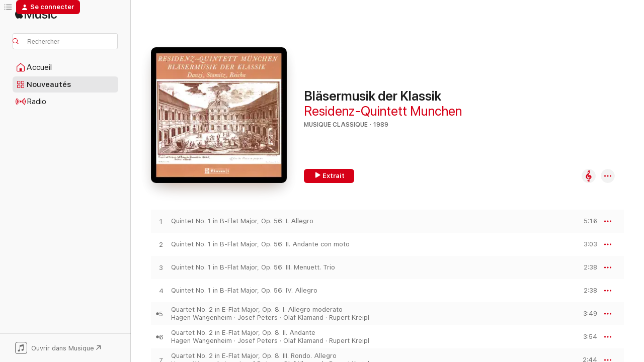

--- FILE ---
content_type: text/html
request_url: https://music.apple.com/us/album/bl%C3%A4sermusik-der-klassik/286195500?l=fr-FR
body_size: 21228
content:
<!DOCTYPE html>
<html dir="ltr" lang="fr-FR">
    <head>
        <!-- prettier-ignore -->
        <meta charset="utf-8">
        <!-- prettier-ignore -->
        <meta http-equiv="X-UA-Compatible" content="IE=edge">
        <!-- prettier-ignore -->
        <meta
            name="viewport"
            content="width=device-width,initial-scale=1,interactive-widget=resizes-content"
        >
        <!-- prettier-ignore -->
        <meta name="applicable-device" content="pc,mobile">
        <!-- prettier-ignore -->
        <meta name="referrer" content="strict-origin">
        <!-- prettier-ignore -->
        <link
            rel="apple-touch-icon"
            sizes="180x180"
            href="/assets/favicon/favicon-180.png"
        >
        <!-- prettier-ignore -->
        <link
            rel="icon"
            type="image/png"
            sizes="32x32"
            href="/assets/favicon/favicon-32.png"
        >
        <!-- prettier-ignore -->
        <link
            rel="icon"
            type="image/png"
            sizes="16x16"
            href="/assets/favicon/favicon-16.png"
        >
        <!-- prettier-ignore -->
        <link
            rel="mask-icon"
            href="/assets/favicon/favicon.svg"
            color="#fa233b"
        >
        <!-- prettier-ignore -->
        <link rel="manifest" href="/manifest.json">

        <title>‎Bläsermusik der Klassik – Album par Residenz-Quintett Munchen – Apple Music</title><!-- HEAD_svelte-1cypuwr_START --><link rel="preconnect" href="//www.apple.com/wss/fonts" crossorigin="anonymous"><link rel="stylesheet" href="//www.apple.com/wss/fonts?families=SF+Pro,v4%7CSF+Pro+Icons,v1&amp;display=swap" type="text/css" referrerpolicy="strict-origin-when-cross-origin"><!-- HEAD_svelte-1cypuwr_END --><!-- HEAD_svelte-eg3hvx_START -->    <meta name="description" content="Écoutez l’album Bläsermusik der Klassik par Residenz-Quintett Munchen sur Apple Music. 1989. 11 morceaux. Durée : 54 minutes."> <meta name="keywords" content="écouter, Bläsermusik der Klassik, Residenz-Quintett Munchen, musique, singles, morceaux, Musique classique, musique en streaming, apple music"> <link rel="canonical" href="https://classical.music.apple.com/us/album/286195500">   <link rel="alternate" type="application/json+oembed" href="https://music.apple.com/api/oembed?url=https%3A%2F%2Fmusic.apple.com%2Fus%2Falbum%2Fbl%25C3%25A4sermusik-der-klassik%2F286195500%3Fl%3Dfr-FR" title="Bläsermusik der Klassik par Residenz-Quintett Munchen sur Apple Music">  <meta name="al:ios:app_store_id" content="1108187390"> <meta name="al:ios:app_name" content="Apple Music"> <meta name="apple:content_id" content="286195500"> <meta name="apple:title" content="Bläsermusik der Klassik"> <meta name="apple:description" content="Écoutez l’album Bläsermusik der Klassik par Residenz-Quintett Munchen sur Apple Music. 1989. 11 morceaux. Durée : 54 minutes.">   <meta property="og:title" content="Bläsermusik der Klassik par Residenz-Quintett Munchen sur Apple Music"> <meta property="og:description" content="Album · 1989 · 11 morceaux"> <meta property="og:site_name" content="Apple Music – Lecteur web"> <meta property="og:url" content="https://music.apple.com/us/album/bl%C3%A4sermusik-der-klassik/286195500"> <meta property="og:image" content="https://is1-ssl.mzstatic.com/image/thumb/Music/e0/40/2d/mzi.yjhdqnuy.tif/1200x630bf-60.jpg"> <meta property="og:image:secure_url" content="https://is1-ssl.mzstatic.com/image/thumb/Music/e0/40/2d/mzi.yjhdqnuy.tif/1200x630bf-60.jpg"> <meta property="og:image:alt" content="Bläsermusik der Klassik par Residenz-Quintett Munchen sur Apple Music"> <meta property="og:image:width" content="1200"> <meta property="og:image:height" content="630"> <meta property="og:image:type" content="image/jpg"> <meta property="og:type" content="music.album"> <meta property="og:locale" content="fr_FR">  <meta property="music:song_count" content="11"> <meta property="music:song" content="https://music.apple.com/us/song/quintet-no-1-in-b-flat-major-op-56-i-allegro/286195530?l=fr-FR"> <meta property="music:song:preview_url:secure_url" content="https://music.apple.com/us/song/quintet-no-1-in-b-flat-major-op-56-i-allegro/286195530?l=fr-FR"> <meta property="music:song:disc" content="1"> <meta property="music:song:duration" content="PT5M16S"> <meta property="music:song:track" content="1">  <meta property="music:song" content="https://music.apple.com/us/song/quintet-no-1-in-b-flat-major-op-56-ii-andante-con-moto/286195703?l=fr-FR"> <meta property="music:song:preview_url:secure_url" content="https://music.apple.com/us/song/quintet-no-1-in-b-flat-major-op-56-ii-andante-con-moto/286195703?l=fr-FR"> <meta property="music:song:disc" content="1"> <meta property="music:song:duration" content="PT3M3S"> <meta property="music:song:track" content="2">  <meta property="music:song" content="https://music.apple.com/us/song/quintet-no-1-in-b-flat-major-op-56-iii-menuett-trio/286195719?l=fr-FR"> <meta property="music:song:preview_url:secure_url" content="https://music.apple.com/us/song/quintet-no-1-in-b-flat-major-op-56-iii-menuett-trio/286195719?l=fr-FR"> <meta property="music:song:disc" content="1"> <meta property="music:song:duration" content="PT2M38S"> <meta property="music:song:track" content="3">  <meta property="music:song" content="https://music.apple.com/us/song/quintet-no-1-in-b-flat-major-op-56-iv-allegro/286195737?l=fr-FR"> <meta property="music:song:preview_url:secure_url" content="https://music.apple.com/us/song/quintet-no-1-in-b-flat-major-op-56-iv-allegro/286195737?l=fr-FR"> <meta property="music:song:disc" content="1"> <meta property="music:song:duration" content="PT2M38S"> <meta property="music:song:track" content="4">  <meta property="music:song" content="https://music.apple.com/us/song/quartet-no-2-in-e-flat-major-op-8-i-allegro-moderato/286195799?l=fr-FR"> <meta property="music:song:preview_url:secure_url" content="https://music.apple.com/us/song/quartet-no-2-in-e-flat-major-op-8-i-allegro-moderato/286195799?l=fr-FR"> <meta property="music:song:disc" content="1"> <meta property="music:song:duration" content="PT3M49S"> <meta property="music:song:track" content="5">  <meta property="music:song" content="https://music.apple.com/us/song/quartet-no-2-in-e-flat-major-op-8-ii-andante/286195820?l=fr-FR"> <meta property="music:song:preview_url:secure_url" content="https://music.apple.com/us/song/quartet-no-2-in-e-flat-major-op-8-ii-andante/286195820?l=fr-FR"> <meta property="music:song:disc" content="1"> <meta property="music:song:duration" content="PT3M54S"> <meta property="music:song:track" content="6">  <meta property="music:song" content="https://music.apple.com/us/song/quartet-no-2-in-e-flat-major-op-8-iii-rondo-allegro/286195839?l=fr-FR"> <meta property="music:song:preview_url:secure_url" content="https://music.apple.com/us/song/quartet-no-2-in-e-flat-major-op-8-iii-rondo-allegro/286195839?l=fr-FR"> <meta property="music:song:disc" content="1"> <meta property="music:song:duration" content="PT2M44S"> <meta property="music:song:track" content="7">  <meta property="music:song" content="https://music.apple.com/us/song/quintet-no-5-in-a-major-op-91-i-allegro/286195882?l=fr-FR"> <meta property="music:song:preview_url:secure_url" content="https://music.apple.com/us/song/quintet-no-5-in-a-major-op-91-i-allegro/286195882?l=fr-FR"> <meta property="music:song:disc" content="1"> <meta property="music:song:duration" content="PT11M4S"> <meta property="music:song:track" content="8">  <meta property="music:song" content="https://music.apple.com/us/song/quintet-no-5-in-a-major-op-91-ii-poco-adagio/286195901?l=fr-FR"> <meta property="music:song:preview_url:secure_url" content="https://music.apple.com/us/song/quintet-no-5-in-a-major-op-91-ii-poco-adagio/286195901?l=fr-FR"> <meta property="music:song:disc" content="1"> <meta property="music:song:duration" content="PT7M15S"> <meta property="music:song:track" content="9">  <meta property="music:song" content="https://music.apple.com/us/song/quintet-no-5-in-a-major-op-91-iii-menuett-trio/286195911?l=fr-FR"> <meta property="music:song:preview_url:secure_url" content="https://music.apple.com/us/song/quintet-no-5-in-a-major-op-91-iii-menuett-trio/286195911?l=fr-FR"> <meta property="music:song:disc" content="1"> <meta property="music:song:duration" content="PT4M39S"> <meta property="music:song:track" content="10">  <meta property="music:song" content="https://music.apple.com/us/song/quintet-no-5-in-a-major-op-91-iv-finale-allegro-vivace/286195940?l=fr-FR"> <meta property="music:song:preview_url:secure_url" content="https://music.apple.com/us/song/quintet-no-5-in-a-major-op-91-iv-finale-allegro-vivace/286195940?l=fr-FR"> <meta property="music:song:disc" content="1"> <meta property="music:song:duration" content="PT7M29S"> <meta property="music:song:track" content="11">   <meta property="music:musician" content="https://music.apple.com/us/artist/residenz-quintett-munchen/290753957?l=fr-FR"> <meta property="music:release_date" content="1989-01-01T00:00:00.000Z">   <meta name="twitter:title" content="Bläsermusik der Klassik par Residenz-Quintett Munchen sur Apple Music"> <meta name="twitter:description" content="Album · 1989 · 11 morceaux"> <meta name="twitter:site" content="@AppleMusic"> <meta name="twitter:image" content="https://is1-ssl.mzstatic.com/image/thumb/Music/e0/40/2d/mzi.yjhdqnuy.tif/600x600bf-60.jpg"> <meta name="twitter:image:alt" content="Bläsermusik der Klassik par Residenz-Quintett Munchen sur Apple Music"> <meta name="twitter:card" content="summary">       <!-- HTML_TAG_START -->
                <script id=schema:music-album type="application/ld+json">
                    {"@context":"http://schema.org","@type":"MusicAlbum","name":"Bläsermusik der Klassik","description":"Écoutez l’album Bläsermusik der Klassik par Residenz-Quintett Munchen sur Apple Music. 1989. 11 morceaux. Durée : 54 minutes.","citation":[{"@type":"MusicAlbum","image":"https://is1-ssl.mzstatic.com/image/thumb/Music118/v4/f9/2a/50/f92a50e3-2c70-b4dc-c30e-49279a60108e/cover.jpg/1200x630bb.jpg","url":"https://music.apple.com/us/album/david-louwerse-fran%C3%A7ois-daudet/1342178121?l=fr-FR","name":"David Louwerse & François Daudet"},{"@type":"MusicAlbum","image":"https://is1-ssl.mzstatic.com/image/thumb/Music/2f/0a/e8/mzi.miffnmis.jpg/1200x630bb.jpg","url":"https://music.apple.com/us/album/kaleidoskop-highlights-2004/278506148?l=fr-FR","name":"Kaleidoskop Highlights 2004"},{"@type":"MusicAlbum","image":"https://is1-ssl.mzstatic.com/image/thumb/Music/10/47/a7/mzi.gsusubau.jpg/1200x630bb.jpg","url":"https://music.apple.com/us/album/f-x-mozart-piano-concerto-no-1-and-2/317805258?l=fr-FR","name":"F.X. Mozart: Piano Concerto No. 1 and 2"},{"@type":"MusicAlbum","image":"https://is1-ssl.mzstatic.com/image/thumb/Music/a8/5e/4c/mzi.jgtaiccl.jpg/1200x630bb.jpg","url":"https://music.apple.com/us/album/oboesession/313263728?l=fr-FR","name":"Oboesession"},{"@type":"MusicAlbum","image":"https://is1-ssl.mzstatic.com/image/thumb/Music/e8/b6/55/mzi.jukuvvzs.jpg/1200x630bb.jpg","url":"https://music.apple.com/us/album/viola-recital-magyar-eniko-bliss-a-delius-f-bridge/338273738?l=fr-FR","name":"Viola Recital: Magyar, Eniko - Bliss, A. - Delius, F. - Bridge, F. (English Music for Viola)"},{"@type":"MusicAlbum","image":"https://is1-ssl.mzstatic.com/image/thumb/Music221/v4/f5/96/d2/f596d2c2-695d-05ef-258b-5e6fb6e7a5bf/845221020587.png/1200x630bb.jpg","url":"https://music.apple.com/us/album/modern-times-classical-discoveries/1755170552?l=fr-FR","name":"Modern Times: Classical Discoveries"},{"@type":"MusicAlbum","image":"https://is1-ssl.mzstatic.com/image/thumb/Music/8b/8f/c7/mzi.qspkspew.tif/1200x630bb.jpg","url":"https://music.apple.com/us/album/czerny-sonates-pour-piano/115380451?l=fr-FR","name":"Czerny: Sonates pour piano"},{"@type":"MusicAlbum","image":"https://is1-ssl.mzstatic.com/image/thumb/Music221/v4/7a/f2/39/7af23965-40f8-0257-f43a-3b61c99ccceb/044747360720.png/1200x630bb.jpg","url":"https://music.apple.com/us/album/telemann-12-fantasias-for-solo-violin-twv-40-14-25/1373275350?l=fr-FR","name":"Telemann: 12 Fantasias for Solo Violin, TWV 40:14-25"},{"@type":"MusicAlbum","image":"https://is1-ssl.mzstatic.com/image/thumb/Music115/v4/e1/75/62/e1756293-e11e-b1e0-7ffd-541d368acb52/3760058366363.png/1200x630bb.jpg","url":"https://music.apple.com/us/album/russian-sonatas-for-cello-and-piano/1571965343?l=fr-FR","name":"Russian Sonatas for Cello and Piano"},{"@type":"MusicAlbum","image":"https://is1-ssl.mzstatic.com/image/thumb/Music221/v4/0d/61/f5/0d61f5d0-1b39-3c5a-89be-8b6374e82a8e/8720604705065_cover.jpg/1200x630bb.jpg","url":"https://music.apple.com/us/album/blake-the-barber-of-neville/1795922370?l=fr-FR","name":"Blake: The Barber of Neville"}],"tracks":[{"@type":"MusicRecording","name":"Quintet No. 1 in B-Flat Major, Op. 56: I. Allegro","duration":"PT5M16S","url":"https://music.apple.com/us/song/quintet-no-1-in-b-flat-major-op-56-i-allegro/286195530?l=fr-FR","offers":{"@type":"Offer","category":"free","price":0},"audio":{"@type":"AudioObject","potentialAction":{"@type":"ListenAction","expectsAcceptanceOf":{"@type":"Offer","category":"free"},"target":{"@type":"EntryPoint","actionPlatform":"https://music.apple.com/us/song/quintet-no-1-in-b-flat-major-op-56-i-allegro/286195530?l=fr-FR"}},"name":"Quintet No. 1 in B-Flat Major, Op. 56: I. Allegro","contentUrl":"https://audio-ssl.itunes.apple.com/itunes-assets/Music/00/5d/3d/mzm.fjteuxmv.aac.ep.m4a","duration":"PT5M16S","uploadDate":"1989-01-01","thumbnailUrl":"https://is1-ssl.mzstatic.com/image/thumb/Music/e0/40/2d/mzi.yjhdqnuy.tif/1200x630bb.jpg"}},{"@type":"MusicRecording","name":"Quintet No. 1 in B-Flat Major, Op. 56: II. Andante con moto","duration":"PT3M3S","url":"https://music.apple.com/us/song/quintet-no-1-in-b-flat-major-op-56-ii-andante-con-moto/286195703?l=fr-FR","offers":{"@type":"Offer","category":"free","price":0},"audio":{"@type":"AudioObject","potentialAction":{"@type":"ListenAction","expectsAcceptanceOf":{"@type":"Offer","category":"free"},"target":{"@type":"EntryPoint","actionPlatform":"https://music.apple.com/us/song/quintet-no-1-in-b-flat-major-op-56-ii-andante-con-moto/286195703?l=fr-FR"}},"name":"Quintet No. 1 in B-Flat Major, Op. 56: II. Andante con moto","contentUrl":"https://audio-ssl.itunes.apple.com/itunes-assets/Music/ec/b9/fd/mzm.ukyanpvq.aac.ep.m4a","duration":"PT3M3S","uploadDate":"1989-01-01","thumbnailUrl":"https://is1-ssl.mzstatic.com/image/thumb/Music/e0/40/2d/mzi.yjhdqnuy.tif/1200x630bb.jpg"}},{"@type":"MusicRecording","name":"Quintet No. 1 in B-Flat Major, Op. 56: III. Menuett. Trio","duration":"PT2M38S","url":"https://music.apple.com/us/song/quintet-no-1-in-b-flat-major-op-56-iii-menuett-trio/286195719?l=fr-FR","offers":{"@type":"Offer","category":"free","price":0},"audio":{"@type":"AudioObject","potentialAction":{"@type":"ListenAction","expectsAcceptanceOf":{"@type":"Offer","category":"free"},"target":{"@type":"EntryPoint","actionPlatform":"https://music.apple.com/us/song/quintet-no-1-in-b-flat-major-op-56-iii-menuett-trio/286195719?l=fr-FR"}},"name":"Quintet No. 1 in B-Flat Major, Op. 56: III. Menuett. Trio","contentUrl":"https://audio-ssl.itunes.apple.com/itunes-assets/Music/ed/5c/f6/mzm.uyckbqvv.aac.ep.m4a","duration":"PT2M38S","uploadDate":"1989-01-01","thumbnailUrl":"https://is1-ssl.mzstatic.com/image/thumb/Music/e0/40/2d/mzi.yjhdqnuy.tif/1200x630bb.jpg"}},{"@type":"MusicRecording","name":"Quintet No. 1 in B-Flat Major, Op. 56: IV. Allegro","duration":"PT2M38S","url":"https://music.apple.com/us/song/quintet-no-1-in-b-flat-major-op-56-iv-allegro/286195737?l=fr-FR","offers":{"@type":"Offer","category":"free","price":0},"audio":{"@type":"AudioObject","potentialAction":{"@type":"ListenAction","expectsAcceptanceOf":{"@type":"Offer","category":"free"},"target":{"@type":"EntryPoint","actionPlatform":"https://music.apple.com/us/song/quintet-no-1-in-b-flat-major-op-56-iv-allegro/286195737?l=fr-FR"}},"name":"Quintet No. 1 in B-Flat Major, Op. 56: IV. Allegro","contentUrl":"https://audio-ssl.itunes.apple.com/itunes-assets/Music/0c/bc/a8/mzm.evyodrpb.aac.ep.m4a","duration":"PT2M38S","uploadDate":"1989-01-01","thumbnailUrl":"https://is1-ssl.mzstatic.com/image/thumb/Music/e0/40/2d/mzi.yjhdqnuy.tif/1200x630bb.jpg"}},{"@type":"MusicRecording","name":"Quartet No. 2 in E-Flat Major, Op. 8: I. Allegro moderato","duration":"PT3M49S","url":"https://music.apple.com/us/song/quartet-no-2-in-e-flat-major-op-8-i-allegro-moderato/286195799?l=fr-FR","offers":{"@type":"Offer","category":"free","price":0},"audio":{"@type":"AudioObject","potentialAction":{"@type":"ListenAction","expectsAcceptanceOf":{"@type":"Offer","category":"free"},"target":{"@type":"EntryPoint","actionPlatform":"https://music.apple.com/us/song/quartet-no-2-in-e-flat-major-op-8-i-allegro-moderato/286195799?l=fr-FR"}},"name":"Quartet No. 2 in E-Flat Major, Op. 8: I. Allegro moderato","contentUrl":"https://audio-ssl.itunes.apple.com/itunes-assets/Music/c0/4d/4e/mzm.vyohoyid.aac.ep.m4a","duration":"PT3M49S","uploadDate":"1989-01-01","thumbnailUrl":"https://is1-ssl.mzstatic.com/image/thumb/Music/e0/40/2d/mzi.yjhdqnuy.tif/1200x630bb.jpg"}},{"@type":"MusicRecording","name":"Quartet No. 2 in E-Flat Major, Op. 8: II. Andante","duration":"PT3M54S","url":"https://music.apple.com/us/song/quartet-no-2-in-e-flat-major-op-8-ii-andante/286195820?l=fr-FR","offers":{"@type":"Offer","category":"free","price":0},"audio":{"@type":"AudioObject","potentialAction":{"@type":"ListenAction","expectsAcceptanceOf":{"@type":"Offer","category":"free"},"target":{"@type":"EntryPoint","actionPlatform":"https://music.apple.com/us/song/quartet-no-2-in-e-flat-major-op-8-ii-andante/286195820?l=fr-FR"}},"name":"Quartet No. 2 in E-Flat Major, Op. 8: II. Andante","contentUrl":"https://audio-ssl.itunes.apple.com/itunes-assets/Music/83/01/29/mzm.zksqxfzv.aac.ep.m4a","duration":"PT3M54S","uploadDate":"1989-01-01","thumbnailUrl":"https://is1-ssl.mzstatic.com/image/thumb/Music/e0/40/2d/mzi.yjhdqnuy.tif/1200x630bb.jpg"}},{"@type":"MusicRecording","name":"Quartet No. 2 in E-Flat Major, Op. 8: III. Rondo. Allegro","duration":"PT2M44S","url":"https://music.apple.com/us/song/quartet-no-2-in-e-flat-major-op-8-iii-rondo-allegro/286195839?l=fr-FR","offers":{"@type":"Offer","category":"free","price":0},"audio":{"@type":"AudioObject","potentialAction":{"@type":"ListenAction","expectsAcceptanceOf":{"@type":"Offer","category":"free"},"target":{"@type":"EntryPoint","actionPlatform":"https://music.apple.com/us/song/quartet-no-2-in-e-flat-major-op-8-iii-rondo-allegro/286195839?l=fr-FR"}},"name":"Quartet No. 2 in E-Flat Major, Op. 8: III. Rondo. Allegro","contentUrl":"https://audio-ssl.itunes.apple.com/itunes-assets/Music/fb/74/dd/mzm.bxidxttz.aac.ep.m4a","duration":"PT2M44S","uploadDate":"1989-01-01","thumbnailUrl":"https://is1-ssl.mzstatic.com/image/thumb/Music/e0/40/2d/mzi.yjhdqnuy.tif/1200x630bb.jpg"}},{"@type":"MusicRecording","name":"Quintet No. 5 in A Major, Op. 91: I. Allegro","duration":"PT11M4S","url":"https://music.apple.com/us/song/quintet-no-5-in-a-major-op-91-i-allegro/286195882?l=fr-FR","offers":{"@type":"Offer","category":"free","price":0},"audio":{"@type":"AudioObject","potentialAction":{"@type":"ListenAction","expectsAcceptanceOf":{"@type":"Offer","category":"free"},"target":{"@type":"EntryPoint","actionPlatform":"https://music.apple.com/us/song/quintet-no-5-in-a-major-op-91-i-allegro/286195882?l=fr-FR"}},"name":"Quintet No. 5 in A Major, Op. 91: I. Allegro","contentUrl":"https://audio-ssl.itunes.apple.com/itunes-assets/Music/db/2d/71/mzm.nstehzqd.aac.ep.m4a","duration":"PT11M4S","uploadDate":"1989-01-01","thumbnailUrl":"https://is1-ssl.mzstatic.com/image/thumb/Music/e0/40/2d/mzi.yjhdqnuy.tif/1200x630bb.jpg"}},{"@type":"MusicRecording","name":"Quintet No. 5 in A Major, Op. 91: II. Poco adagio","duration":"PT7M15S","url":"https://music.apple.com/us/song/quintet-no-5-in-a-major-op-91-ii-poco-adagio/286195901?l=fr-FR","offers":{"@type":"Offer","category":"free","price":0},"audio":{"@type":"AudioObject","potentialAction":{"@type":"ListenAction","expectsAcceptanceOf":{"@type":"Offer","category":"free"},"target":{"@type":"EntryPoint","actionPlatform":"https://music.apple.com/us/song/quintet-no-5-in-a-major-op-91-ii-poco-adagio/286195901?l=fr-FR"}},"name":"Quintet No. 5 in A Major, Op. 91: II. Poco adagio","contentUrl":"https://audio-ssl.itunes.apple.com/itunes-assets/Music/6f/cb/dd/mzm.qokdlkpe.aac.ep.m4a","duration":"PT7M15S","uploadDate":"1989-01-01","thumbnailUrl":"https://is1-ssl.mzstatic.com/image/thumb/Music/e0/40/2d/mzi.yjhdqnuy.tif/1200x630bb.jpg"}},{"@type":"MusicRecording","name":"Quintet No. 5 in A Major, Op. 91: III. Menuett. Trio","duration":"PT4M39S","url":"https://music.apple.com/us/song/quintet-no-5-in-a-major-op-91-iii-menuett-trio/286195911?l=fr-FR","offers":{"@type":"Offer","category":"free","price":0},"audio":{"@type":"AudioObject","potentialAction":{"@type":"ListenAction","expectsAcceptanceOf":{"@type":"Offer","category":"free"},"target":{"@type":"EntryPoint","actionPlatform":"https://music.apple.com/us/song/quintet-no-5-in-a-major-op-91-iii-menuett-trio/286195911?l=fr-FR"}},"name":"Quintet No. 5 in A Major, Op. 91: III. Menuett. Trio","contentUrl":"https://audio-ssl.itunes.apple.com/itunes-assets/Music/e4/5b/71/mzm.mkezzjww.aac.ep.m4a","duration":"PT4M39S","uploadDate":"1989-01-01","thumbnailUrl":"https://is1-ssl.mzstatic.com/image/thumb/Music/e0/40/2d/mzi.yjhdqnuy.tif/1200x630bb.jpg"}},{"@type":"MusicRecording","name":"Quintet No. 5 in A Major, Op. 91: IV. Finale. Allegro vivace","duration":"PT7M29S","url":"https://music.apple.com/us/song/quintet-no-5-in-a-major-op-91-iv-finale-allegro-vivace/286195940?l=fr-FR","offers":{"@type":"Offer","category":"free","price":0},"audio":{"@type":"AudioObject","potentialAction":{"@type":"ListenAction","expectsAcceptanceOf":{"@type":"Offer","category":"free"},"target":{"@type":"EntryPoint","actionPlatform":"https://music.apple.com/us/song/quintet-no-5-in-a-major-op-91-iv-finale-allegro-vivace/286195940?l=fr-FR"}},"name":"Quintet No. 5 in A Major, Op. 91: IV. Finale. Allegro vivace","contentUrl":"https://audio-ssl.itunes.apple.com/itunes-assets/Music/26/09/52/mzm.wsvqjcvl.aac.ep.m4a","duration":"PT7M29S","uploadDate":"1989-01-01","thumbnailUrl":"https://is1-ssl.mzstatic.com/image/thumb/Music/e0/40/2d/mzi.yjhdqnuy.tif/1200x630bb.jpg"}}],"workExample":[{"@type":"MusicAlbum","image":"https://is1-ssl.mzstatic.com/image/thumb/Music/43/ef/d3/mzi.nnfrlwxw.jpg/1200x630bb.jpg","url":"https://music.apple.com/us/album/baumann-kammermusik-fur-blaser/290753956?l=fr-FR","name":"Baumann: Kammermusik fur Blaser"},{"@type":"MusicRecording","name":"Quintet No. 1 in B-Flat Major, Op. 56: I. Allegro","duration":"PT5M16S","url":"https://music.apple.com/us/song/quintet-no-1-in-b-flat-major-op-56-i-allegro/286195530?l=fr-FR","offers":{"@type":"Offer","category":"free","price":0},"audio":{"@type":"AudioObject","potentialAction":{"@type":"ListenAction","expectsAcceptanceOf":{"@type":"Offer","category":"free"},"target":{"@type":"EntryPoint","actionPlatform":"https://music.apple.com/us/song/quintet-no-1-in-b-flat-major-op-56-i-allegro/286195530?l=fr-FR"}},"name":"Quintet No. 1 in B-Flat Major, Op. 56: I. Allegro","contentUrl":"https://audio-ssl.itunes.apple.com/itunes-assets/Music/00/5d/3d/mzm.fjteuxmv.aac.ep.m4a","duration":"PT5M16S","uploadDate":"1989-01-01","thumbnailUrl":"https://is1-ssl.mzstatic.com/image/thumb/Music/e0/40/2d/mzi.yjhdqnuy.tif/1200x630bb.jpg"}},{"@type":"MusicRecording","name":"Quintet No. 1 in B-Flat Major, Op. 56: II. Andante con moto","duration":"PT3M3S","url":"https://music.apple.com/us/song/quintet-no-1-in-b-flat-major-op-56-ii-andante-con-moto/286195703?l=fr-FR","offers":{"@type":"Offer","category":"free","price":0},"audio":{"@type":"AudioObject","potentialAction":{"@type":"ListenAction","expectsAcceptanceOf":{"@type":"Offer","category":"free"},"target":{"@type":"EntryPoint","actionPlatform":"https://music.apple.com/us/song/quintet-no-1-in-b-flat-major-op-56-ii-andante-con-moto/286195703?l=fr-FR"}},"name":"Quintet No. 1 in B-Flat Major, Op. 56: II. Andante con moto","contentUrl":"https://audio-ssl.itunes.apple.com/itunes-assets/Music/ec/b9/fd/mzm.ukyanpvq.aac.ep.m4a","duration":"PT3M3S","uploadDate":"1989-01-01","thumbnailUrl":"https://is1-ssl.mzstatic.com/image/thumb/Music/e0/40/2d/mzi.yjhdqnuy.tif/1200x630bb.jpg"}},{"@type":"MusicRecording","name":"Quintet No. 1 in B-Flat Major, Op. 56: III. Menuett. Trio","duration":"PT2M38S","url":"https://music.apple.com/us/song/quintet-no-1-in-b-flat-major-op-56-iii-menuett-trio/286195719?l=fr-FR","offers":{"@type":"Offer","category":"free","price":0},"audio":{"@type":"AudioObject","potentialAction":{"@type":"ListenAction","expectsAcceptanceOf":{"@type":"Offer","category":"free"},"target":{"@type":"EntryPoint","actionPlatform":"https://music.apple.com/us/song/quintet-no-1-in-b-flat-major-op-56-iii-menuett-trio/286195719?l=fr-FR"}},"name":"Quintet No. 1 in B-Flat Major, Op. 56: III. Menuett. Trio","contentUrl":"https://audio-ssl.itunes.apple.com/itunes-assets/Music/ed/5c/f6/mzm.uyckbqvv.aac.ep.m4a","duration":"PT2M38S","uploadDate":"1989-01-01","thumbnailUrl":"https://is1-ssl.mzstatic.com/image/thumb/Music/e0/40/2d/mzi.yjhdqnuy.tif/1200x630bb.jpg"}},{"@type":"MusicRecording","name":"Quintet No. 1 in B-Flat Major, Op. 56: IV. Allegro","duration":"PT2M38S","url":"https://music.apple.com/us/song/quintet-no-1-in-b-flat-major-op-56-iv-allegro/286195737?l=fr-FR","offers":{"@type":"Offer","category":"free","price":0},"audio":{"@type":"AudioObject","potentialAction":{"@type":"ListenAction","expectsAcceptanceOf":{"@type":"Offer","category":"free"},"target":{"@type":"EntryPoint","actionPlatform":"https://music.apple.com/us/song/quintet-no-1-in-b-flat-major-op-56-iv-allegro/286195737?l=fr-FR"}},"name":"Quintet No. 1 in B-Flat Major, Op. 56: IV. Allegro","contentUrl":"https://audio-ssl.itunes.apple.com/itunes-assets/Music/0c/bc/a8/mzm.evyodrpb.aac.ep.m4a","duration":"PT2M38S","uploadDate":"1989-01-01","thumbnailUrl":"https://is1-ssl.mzstatic.com/image/thumb/Music/e0/40/2d/mzi.yjhdqnuy.tif/1200x630bb.jpg"}},{"@type":"MusicRecording","name":"Quartet No. 2 in E-Flat Major, Op. 8: I. Allegro moderato","duration":"PT3M49S","url":"https://music.apple.com/us/song/quartet-no-2-in-e-flat-major-op-8-i-allegro-moderato/286195799?l=fr-FR","offers":{"@type":"Offer","category":"free","price":0},"audio":{"@type":"AudioObject","potentialAction":{"@type":"ListenAction","expectsAcceptanceOf":{"@type":"Offer","category":"free"},"target":{"@type":"EntryPoint","actionPlatform":"https://music.apple.com/us/song/quartet-no-2-in-e-flat-major-op-8-i-allegro-moderato/286195799?l=fr-FR"}},"name":"Quartet No. 2 in E-Flat Major, Op. 8: I. Allegro moderato","contentUrl":"https://audio-ssl.itunes.apple.com/itunes-assets/Music/c0/4d/4e/mzm.vyohoyid.aac.ep.m4a","duration":"PT3M49S","uploadDate":"1989-01-01","thumbnailUrl":"https://is1-ssl.mzstatic.com/image/thumb/Music/e0/40/2d/mzi.yjhdqnuy.tif/1200x630bb.jpg"}},{"@type":"MusicRecording","name":"Quartet No. 2 in E-Flat Major, Op. 8: II. Andante","duration":"PT3M54S","url":"https://music.apple.com/us/song/quartet-no-2-in-e-flat-major-op-8-ii-andante/286195820?l=fr-FR","offers":{"@type":"Offer","category":"free","price":0},"audio":{"@type":"AudioObject","potentialAction":{"@type":"ListenAction","expectsAcceptanceOf":{"@type":"Offer","category":"free"},"target":{"@type":"EntryPoint","actionPlatform":"https://music.apple.com/us/song/quartet-no-2-in-e-flat-major-op-8-ii-andante/286195820?l=fr-FR"}},"name":"Quartet No. 2 in E-Flat Major, Op. 8: II. Andante","contentUrl":"https://audio-ssl.itunes.apple.com/itunes-assets/Music/83/01/29/mzm.zksqxfzv.aac.ep.m4a","duration":"PT3M54S","uploadDate":"1989-01-01","thumbnailUrl":"https://is1-ssl.mzstatic.com/image/thumb/Music/e0/40/2d/mzi.yjhdqnuy.tif/1200x630bb.jpg"}},{"@type":"MusicRecording","name":"Quartet No. 2 in E-Flat Major, Op. 8: III. Rondo. Allegro","duration":"PT2M44S","url":"https://music.apple.com/us/song/quartet-no-2-in-e-flat-major-op-8-iii-rondo-allegro/286195839?l=fr-FR","offers":{"@type":"Offer","category":"free","price":0},"audio":{"@type":"AudioObject","potentialAction":{"@type":"ListenAction","expectsAcceptanceOf":{"@type":"Offer","category":"free"},"target":{"@type":"EntryPoint","actionPlatform":"https://music.apple.com/us/song/quartet-no-2-in-e-flat-major-op-8-iii-rondo-allegro/286195839?l=fr-FR"}},"name":"Quartet No. 2 in E-Flat Major, Op. 8: III. Rondo. Allegro","contentUrl":"https://audio-ssl.itunes.apple.com/itunes-assets/Music/fb/74/dd/mzm.bxidxttz.aac.ep.m4a","duration":"PT2M44S","uploadDate":"1989-01-01","thumbnailUrl":"https://is1-ssl.mzstatic.com/image/thumb/Music/e0/40/2d/mzi.yjhdqnuy.tif/1200x630bb.jpg"}},{"@type":"MusicRecording","name":"Quintet No. 5 in A Major, Op. 91: I. Allegro","duration":"PT11M4S","url":"https://music.apple.com/us/song/quintet-no-5-in-a-major-op-91-i-allegro/286195882?l=fr-FR","offers":{"@type":"Offer","category":"free","price":0},"audio":{"@type":"AudioObject","potentialAction":{"@type":"ListenAction","expectsAcceptanceOf":{"@type":"Offer","category":"free"},"target":{"@type":"EntryPoint","actionPlatform":"https://music.apple.com/us/song/quintet-no-5-in-a-major-op-91-i-allegro/286195882?l=fr-FR"}},"name":"Quintet No. 5 in A Major, Op. 91: I. Allegro","contentUrl":"https://audio-ssl.itunes.apple.com/itunes-assets/Music/db/2d/71/mzm.nstehzqd.aac.ep.m4a","duration":"PT11M4S","uploadDate":"1989-01-01","thumbnailUrl":"https://is1-ssl.mzstatic.com/image/thumb/Music/e0/40/2d/mzi.yjhdqnuy.tif/1200x630bb.jpg"}},{"@type":"MusicRecording","name":"Quintet No. 5 in A Major, Op. 91: II. Poco adagio","duration":"PT7M15S","url":"https://music.apple.com/us/song/quintet-no-5-in-a-major-op-91-ii-poco-adagio/286195901?l=fr-FR","offers":{"@type":"Offer","category":"free","price":0},"audio":{"@type":"AudioObject","potentialAction":{"@type":"ListenAction","expectsAcceptanceOf":{"@type":"Offer","category":"free"},"target":{"@type":"EntryPoint","actionPlatform":"https://music.apple.com/us/song/quintet-no-5-in-a-major-op-91-ii-poco-adagio/286195901?l=fr-FR"}},"name":"Quintet No. 5 in A Major, Op. 91: II. Poco adagio","contentUrl":"https://audio-ssl.itunes.apple.com/itunes-assets/Music/6f/cb/dd/mzm.qokdlkpe.aac.ep.m4a","duration":"PT7M15S","uploadDate":"1989-01-01","thumbnailUrl":"https://is1-ssl.mzstatic.com/image/thumb/Music/e0/40/2d/mzi.yjhdqnuy.tif/1200x630bb.jpg"}},{"@type":"MusicRecording","name":"Quintet No. 5 in A Major, Op. 91: III. Menuett. Trio","duration":"PT4M39S","url":"https://music.apple.com/us/song/quintet-no-5-in-a-major-op-91-iii-menuett-trio/286195911?l=fr-FR","offers":{"@type":"Offer","category":"free","price":0},"audio":{"@type":"AudioObject","potentialAction":{"@type":"ListenAction","expectsAcceptanceOf":{"@type":"Offer","category":"free"},"target":{"@type":"EntryPoint","actionPlatform":"https://music.apple.com/us/song/quintet-no-5-in-a-major-op-91-iii-menuett-trio/286195911?l=fr-FR"}},"name":"Quintet No. 5 in A Major, Op. 91: III. Menuett. Trio","contentUrl":"https://audio-ssl.itunes.apple.com/itunes-assets/Music/e4/5b/71/mzm.mkezzjww.aac.ep.m4a","duration":"PT4M39S","uploadDate":"1989-01-01","thumbnailUrl":"https://is1-ssl.mzstatic.com/image/thumb/Music/e0/40/2d/mzi.yjhdqnuy.tif/1200x630bb.jpg"}},{"@type":"MusicRecording","name":"Quintet No. 5 in A Major, Op. 91: IV. Finale. Allegro vivace","duration":"PT7M29S","url":"https://music.apple.com/us/song/quintet-no-5-in-a-major-op-91-iv-finale-allegro-vivace/286195940?l=fr-FR","offers":{"@type":"Offer","category":"free","price":0},"audio":{"@type":"AudioObject","potentialAction":{"@type":"ListenAction","expectsAcceptanceOf":{"@type":"Offer","category":"free"},"target":{"@type":"EntryPoint","actionPlatform":"https://music.apple.com/us/song/quintet-no-5-in-a-major-op-91-iv-finale-allegro-vivace/286195940?l=fr-FR"}},"name":"Quintet No. 5 in A Major, Op. 91: IV. Finale. Allegro vivace","contentUrl":"https://audio-ssl.itunes.apple.com/itunes-assets/Music/26/09/52/mzm.wsvqjcvl.aac.ep.m4a","duration":"PT7M29S","uploadDate":"1989-01-01","thumbnailUrl":"https://is1-ssl.mzstatic.com/image/thumb/Music/e0/40/2d/mzi.yjhdqnuy.tif/1200x630bb.jpg"}}],"url":"https://music.apple.com/us/album/bl%C3%A4sermusik-der-klassik/286195500?l=fr-FR","image":"https://is1-ssl.mzstatic.com/image/thumb/Music/e0/40/2d/mzi.yjhdqnuy.tif/1200x630bb.jpg","potentialAction":{"@type":"ListenAction","expectsAcceptanceOf":{"@type":"Offer","category":"free"},"target":{"@type":"EntryPoint","actionPlatform":"https://music.apple.com/us/album/bl%C3%A4sermusik-der-klassik/286195500?l=fr-FR"}},"genre":["Musique classique","Musique"],"datePublished":"1989-01-01","byArtist":[{"@type":"MusicGroup","url":"https://music.apple.com/us/artist/residenz-quintett-munchen/290753957?l=fr-FR","name":"Residenz-Quintett Munchen"}]}
                </script>
                <!-- HTML_TAG_END -->    <!-- HEAD_svelte-eg3hvx_END -->
      <script type="module" crossorigin src="/assets/index~8a6f659a1b.js"></script>
      <link rel="stylesheet" href="/assets/index~99bed3cf08.css">
      <script type="module">import.meta.url;import("_").catch(()=>1);async function* g(){};window.__vite_is_modern_browser=true;</script>
      <script type="module">!function(){if(window.__vite_is_modern_browser)return;console.warn("vite: loading legacy chunks, syntax error above and the same error below should be ignored");var e=document.getElementById("vite-legacy-polyfill"),n=document.createElement("script");n.src=e.src,n.onload=function(){System.import(document.getElementById('vite-legacy-entry').getAttribute('data-src'))},document.body.appendChild(n)}();</script>
    </head>
    <body>
        <script src="/assets/focus-visible/focus-visible.min.js"></script>
        
        <script
            async
            src="/includes/js-cdn/musickit/v3/amp/musickit.js"
        ></script>
        <script
            type="module"
            async
            src="/includes/js-cdn/musickit/v3/components/musickit-components/musickit-components.esm.js"
        ></script>
        <script
            nomodule
            async
            src="/includes/js-cdn/musickit/v3/components/musickit-components/musickit-components.js"
        ></script>
        <svg style="display: none" xmlns="http://www.w3.org/2000/svg">
            <symbol id="play-circle-fill" viewBox="0 0 60 60">
                <path
                    class="icon-circle-fill__circle"
                    fill="var(--iconCircleFillBG, transparent)"
                    d="M30 60c16.411 0 30-13.617 30-30C60 13.588 46.382 0 29.971 0 13.588 0 .001 13.588.001 30c0 16.383 13.617 30 30 30Z"
                />
                <path
                    fill="var(--iconFillArrow, var(--keyColor, black))"
                    d="M24.411 41.853c-1.41.853-3.028.177-3.028-1.294V19.47c0-1.44 1.735-2.058 3.028-1.294l17.265 10.235a1.89 1.89 0 0 1 0 3.265L24.411 41.853Z"
                />
            </symbol>
        </svg>
        <div class="body-container">
              <div class="app-container svelte-t3vj1e" data-testid="app-container">   <div class="header svelte-rjjbqs" data-testid="header"><nav data-testid="navigation" class="navigation svelte-13li0vp"><div class="navigation__header svelte-13li0vp"><div data-testid="logo" class="logo svelte-1o7dz8w"> <a aria-label="Apple Music" role="img" href="https://music.apple.com/us/home?l=fr" class="svelte-1o7dz8w"><svg height="20" viewBox="0 0 83 20" width="83" xmlns="http://www.w3.org/2000/svg" class="logo" aria-hidden="true"><path d="M34.752 19.746V6.243h-.088l-5.433 13.503h-2.074L21.711 6.243h-.087v13.503h-2.548V1.399h3.235l5.833 14.621h.1l5.82-14.62h3.248v18.347h-2.56zm16.649 0h-2.586v-2.263h-.062c-.725 1.602-2.061 2.504-4.072 2.504-2.86 0-4.61-1.894-4.61-4.958V6.37h2.698v8.125c0 2.034.95 3.127 2.81 3.127 1.95 0 3.124-1.373 3.124-3.458V6.37H51.4v13.376zm7.394-13.618c3.06 0 5.046 1.73 5.134 4.196h-2.536c-.15-1.296-1.087-2.11-2.598-2.11-1.462 0-2.436.724-2.436 1.793 0 .839.6 1.41 2.023 1.741l2.136.496c2.686.636 3.71 1.704 3.71 3.636 0 2.442-2.236 4.12-5.333 4.12-3.285 0-5.26-1.64-5.509-4.183h2.673c.25 1.398 1.187 2.085 2.836 2.085 1.623 0 2.623-.687 2.623-1.78 0-.865-.487-1.373-1.924-1.704l-2.136-.508c-2.498-.585-3.735-1.806-3.735-3.75 0-2.391 2.049-4.032 5.072-4.032zM66.1 2.836c0-.878.7-1.577 1.561-1.577.862 0 1.55.7 1.55 1.577 0 .864-.688 1.576-1.55 1.576a1.573 1.573 0 0 1-1.56-1.576zm.212 3.534h2.698v13.376h-2.698zm14.089 4.603c-.275-1.424-1.324-2.556-3.085-2.556-2.086 0-3.46 1.767-3.46 4.64 0 2.938 1.386 4.642 3.485 4.642 1.66 0 2.748-.928 3.06-2.48H83C82.713 18.067 80.477 20 77.317 20c-3.76 0-6.208-2.62-6.208-6.942 0-4.247 2.448-6.93 6.183-6.93 3.385 0 5.446 2.213 5.683 4.845h-2.573zM10.824 3.189c-.698.834-1.805 1.496-2.913 1.398-.145-1.128.41-2.33 1.036-3.065C9.644.662 10.848.05 11.835 0c.121 1.178-.336 2.33-1.01 3.19zm.999 1.619c.624.049 2.425.244 3.578 1.98-.096.074-2.137 1.272-2.113 3.79.024 3.01 2.593 4.012 2.617 4.037-.024.074-.407 1.419-1.344 2.812-.817 1.224-1.657 2.422-3.002 2.447-1.297.024-1.73-.783-3.218-.783-1.489 0-1.97.758-3.194.807-1.297.048-2.28-1.297-3.097-2.52C.368 14.908-.904 10.408.825 7.375c.84-1.516 2.377-2.47 4.034-2.495 1.273-.023 2.45.857 3.218.857.769 0 2.137-1.027 3.746-.93z"></path></svg></a>   </div> <div class="search-input-wrapper svelte-nrtdem" data-testid="search-input"><div data-testid="amp-search-input" aria-controls="search-suggestions" aria-expanded="false" aria-haspopup="listbox" aria-owns="search-suggestions" class="search-input-container svelte-rg26q6" tabindex="-1" role=""><div class="flex-container svelte-rg26q6"><form id="search-input-form" class="svelte-rg26q6"><svg height="16" width="16" viewBox="0 0 16 16" class="search-svg" aria-hidden="true"><path d="M11.87 10.835c.018.015.035.03.051.047l3.864 3.863a.735.735 0 1 1-1.04 1.04l-3.863-3.864a.744.744 0 0 1-.047-.051 6.667 6.667 0 1 1 1.035-1.035zM6.667 12a5.333 5.333 0 1 0 0-10.667 5.333 5.333 0 0 0 0 10.667z"></path></svg> <input aria-autocomplete="list" aria-multiline="false" aria-controls="search-suggestions" aria-label="Search" placeholder="Rechercher" spellcheck="false" autocomplete="off" autocorrect="off" autocapitalize="off" type="text" inputmode="search" class="search-input__text-field svelte-rg26q6" data-testid="search-input__text-field"></form> </div> <div data-testid="search-scope-bar"></div>   </div> </div></div> <div data-testid="navigation-content" class="navigation__content svelte-13li0vp" id="navigation" aria-hidden="false"><div class="navigation__scrollable-container svelte-13li0vp"><div data-testid="navigation-items-primary" class="navigation-items navigation-items--primary svelte-ng61m8"> <ul class="navigation-items__list svelte-ng61m8">  <li class="navigation-item navigation-item__home svelte-1a5yt87" aria-selected="false" data-testid="navigation-item"> <a href="https://music.apple.com/us/home?l=fr" class="navigation-item__link svelte-1a5yt87" role="button" data-testid="home" aria-pressed="false"><div class="navigation-item__content svelte-zhx7t9"> <span class="navigation-item__icon svelte-zhx7t9"> <svg width="24" height="24" viewBox="0 0 24 24" xmlns="http://www.w3.org/2000/svg" aria-hidden="true"><path d="M5.93 20.16a1.94 1.94 0 0 1-1.43-.502c-.334-.335-.502-.794-.502-1.393v-7.142c0-.362.062-.688.177-.953.123-.264.326-.529.6-.75l6.145-5.157c.176-.141.344-.247.52-.318.176-.07.362-.105.564-.105.194 0 .388.035.565.105.176.07.352.177.52.318l6.146 5.158c.273.23.467.476.59.75.124.264.177.59.177.96v7.134c0 .59-.159 1.058-.503 1.393-.335.335-.811.503-1.428.503H5.929Zm12.14-1.172c.221 0 .406-.07.547-.212a.688.688 0 0 0 .22-.511v-7.142c0-.177-.026-.344-.087-.459a.97.97 0 0 0-.265-.353l-6.154-5.149a.756.756 0 0 0-.177-.115.37.37 0 0 0-.15-.035.37.37 0 0 0-.158.035l-.177.115-6.145 5.15a.982.982 0 0 0-.274.352 1.13 1.13 0 0 0-.088.468v7.133c0 .203.08.379.23.511a.744.744 0 0 0 .546.212h12.133Zm-8.323-4.7c0-.176.062-.326.177-.432a.6.6 0 0 1 .423-.159h3.315c.176 0 .326.053.432.16s.159.255.159.431v4.973H9.756v-4.973Z"></path></svg> </span> <span class="navigation-item__label svelte-zhx7t9"> Accueil </span> </div></a>  </li>  <li class="navigation-item navigation-item__new svelte-1a5yt87" aria-selected="false" data-testid="navigation-item"> <a href="https://music.apple.com/us/new?l=fr" class="navigation-item__link svelte-1a5yt87" role="button" data-testid="new" aria-pressed="false"><div class="navigation-item__content svelte-zhx7t9"> <span class="navigation-item__icon svelte-zhx7t9"> <svg height="24" viewBox="0 0 24 24" width="24" aria-hidden="true"><path d="M9.92 11.354c.966 0 1.453-.487 1.453-1.49v-3.4c0-1.004-.487-1.483-1.453-1.483H6.452C5.487 4.981 5 5.46 5 6.464v3.4c0 1.003.487 1.49 1.452 1.49zm7.628 0c.965 0 1.452-.487 1.452-1.49v-3.4c0-1.004-.487-1.483-1.452-1.483h-3.46c-.974 0-1.46.479-1.46 1.483v3.4c0 1.003.486 1.49 1.46 1.49zm-7.65-1.073h-3.43c-.266 0-.396-.137-.396-.418v-3.4c0-.273.13-.41.396-.41h3.43c.265 0 .402.137.402.41v3.4c0 .281-.137.418-.403.418zm7.634 0h-3.43c-.273 0-.402-.137-.402-.418v-3.4c0-.273.129-.41.403-.41h3.43c.265 0 .395.137.395.41v3.4c0 .281-.13.418-.396.418zm-7.612 8.7c.966 0 1.453-.48 1.453-1.483v-3.407c0-.996-.487-1.483-1.453-1.483H6.452c-.965 0-1.452.487-1.452 1.483v3.407c0 1.004.487 1.483 1.452 1.483zm7.628 0c.965 0 1.452-.48 1.452-1.483v-3.407c0-.996-.487-1.483-1.452-1.483h-3.46c-.974 0-1.46.487-1.46 1.483v3.407c0 1.004.486 1.483 1.46 1.483zm-7.65-1.072h-3.43c-.266 0-.396-.137-.396-.41v-3.4c0-.282.13-.418.396-.418h3.43c.265 0 .402.136.402.418v3.4c0 .273-.137.41-.403.41zm7.634 0h-3.43c-.273 0-.402-.137-.402-.41v-3.4c0-.282.129-.418.403-.418h3.43c.265 0 .395.136.395.418v3.4c0 .273-.13.41-.396.41z" fill-opacity=".95"></path></svg> </span> <span class="navigation-item__label svelte-zhx7t9"> Nouveautés </span> </div></a>  </li>  <li class="navigation-item navigation-item__radio svelte-1a5yt87" aria-selected="false" data-testid="navigation-item"> <a href="https://music.apple.com/us/radio?l=fr" class="navigation-item__link svelte-1a5yt87" role="button" data-testid="radio" aria-pressed="false"><div class="navigation-item__content svelte-zhx7t9"> <span class="navigation-item__icon svelte-zhx7t9"> <svg width="24" height="24" viewBox="0 0 24 24" xmlns="http://www.w3.org/2000/svg" aria-hidden="true"><path d="M19.359 18.57C21.033 16.818 22 14.461 22 11.89s-.967-4.93-2.641-6.68c-.276-.292-.653-.26-.868-.023-.222.246-.176.591.085.868 1.466 1.535 2.272 3.593 2.272 5.835 0 2.241-.806 4.3-2.272 5.835-.261.268-.307.621-.085.86.215.245.592.276.868-.016zm-13.85.014c.222-.238.176-.59-.085-.86-1.474-1.535-2.272-3.593-2.272-5.834 0-2.242.798-4.3 2.272-5.835.261-.277.307-.622.085-.868-.215-.238-.592-.269-.868.023C2.967 6.96 2 9.318 2 11.89s.967 4.929 2.641 6.68c.276.29.653.26.868.014zm1.957-1.873c.223-.253.162-.583-.1-.867-.951-1.068-1.473-2.45-1.473-3.954 0-1.505.522-2.887 1.474-3.954.26-.284.322-.614.1-.876-.23-.26-.622-.26-.891.039-1.175 1.274-1.827 2.963-1.827 4.79 0 1.82.652 3.517 1.827 4.784.269.3.66.307.89.038zm9.958-.038c1.175-1.267 1.827-2.964 1.827-4.783 0-1.828-.652-3.517-1.827-4.791-.269-.3-.66-.3-.89-.039-.23.262-.162.592.092.876.96 1.067 1.481 2.449 1.481 3.954 0 1.504-.522 2.886-1.481 3.954-.254.284-.323.614-.092.867.23.269.621.261.89-.038zm-8.061-1.966c.23-.26.13-.568-.092-.883-.415-.522-.63-1.197-.63-1.934 0-.737.215-1.413.63-1.943.222-.307.322-.614.092-.875s-.653-.261-.906.054a4.385 4.385 0 0 0-.968 2.764 4.38 4.38 0 0 0 .968 2.756c.253.322.675.322.906.061zm6.18-.061a4.38 4.38 0 0 0 .968-2.756 4.385 4.385 0 0 0-.968-2.764c-.253-.315-.675-.315-.906-.054-.23.261-.138.568.092.875.415.53.63 1.206.63 1.943 0 .737-.215 1.412-.63 1.934-.23.315-.322.622-.092.883s.653.261.906-.061zm-3.547-.967c.96 0 1.789-.814 1.789-1.797s-.83-1.789-1.789-1.789c-.96 0-1.781.806-1.781 1.789 0 .983.821 1.797 1.781 1.797z"></path></svg> </span> <span class="navigation-item__label svelte-zhx7t9"> Radio </span> </div></a>  </li>  <li class="navigation-item navigation-item__search svelte-1a5yt87" aria-selected="false" data-testid="navigation-item"> <a href="https://music.apple.com/us/search?l=fr" class="navigation-item__link svelte-1a5yt87" role="button" data-testid="search" aria-pressed="false"><div class="navigation-item__content svelte-zhx7t9"> <span class="navigation-item__icon svelte-zhx7t9"> <svg height="24" viewBox="0 0 24 24" width="24" aria-hidden="true"><path d="M17.979 18.553c.476 0 .813-.366.813-.835a.807.807 0 0 0-.235-.586l-3.45-3.457a5.61 5.61 0 0 0 1.158-3.413c0-3.098-2.535-5.633-5.633-5.633C7.542 4.63 5 7.156 5 10.262c0 3.098 2.534 5.632 5.632 5.632a5.614 5.614 0 0 0 3.274-1.055l3.472 3.472a.835.835 0 0 0 .6.242zm-7.347-3.875c-2.417 0-4.416-2-4.416-4.416 0-2.417 2-4.417 4.416-4.417 2.417 0 4.417 2 4.417 4.417s-2 4.416-4.417 4.416z" fill-opacity=".95"></path></svg> </span> <span class="navigation-item__label svelte-zhx7t9"> Rechercher </span> </div></a>  </li></ul> </div>   </div> <div class="navigation__native-cta"><div slot="native-cta"><div data-testid="native-cta" class="native-cta svelte-6xh86f  native-cta--authenticated"><button class="native-cta__button svelte-6xh86f" data-testid="native-cta-button"><span class="native-cta__app-icon svelte-6xh86f"><svg width="24" height="24" xmlns="http://www.w3.org/2000/svg" xml:space="preserve" style="fill-rule:evenodd;clip-rule:evenodd;stroke-linejoin:round;stroke-miterlimit:2" viewBox="0 0 24 24" slot="app-icon" aria-hidden="true"><path d="M22.567 1.496C21.448.393 19.956.045 17.293.045H6.566c-2.508 0-4.028.376-5.12 1.465C.344 2.601 0 4.09 0 6.611v10.727c0 2.695.33 4.18 1.432 5.257 1.106 1.103 2.595 1.45 5.275 1.45h10.586c2.663 0 4.169-.347 5.274-1.45C23.656 21.504 24 20.033 24 17.338V6.752c0-2.694-.344-4.179-1.433-5.256Zm.411 4.9v11.299c0 1.898-.338 3.286-1.188 4.137-.851.864-2.256 1.191-4.141 1.191H6.35c-1.884 0-3.303-.341-4.154-1.191-.85-.851-1.174-2.239-1.174-4.137V6.54c0-2.014.324-3.445 1.16-4.295.851-.864 2.312-1.177 4.313-1.177h11.154c1.885 0 3.29.341 4.141 1.191.864.85 1.188 2.239 1.188 4.137Z" style="fill-rule:nonzero"></path><path d="M7.413 19.255c.987 0 2.48-.728 2.48-2.672v-6.385c0-.35.063-.428.378-.494l5.298-1.095c.351-.067.534.025.534.333l.035 4.286c0 .337-.182.586-.53.652l-1.014.228c-1.361.3-2.007.923-2.007 1.937 0 1.017.79 1.748 1.926 1.748.986 0 2.444-.679 2.444-2.64V5.654c0-.636-.279-.821-1.016-.66L9.646 6.298c-.448.091-.674.329-.674.699l.035 7.697c0 .336-.148.546-.446.613l-1.067.21c-1.329.266-1.986.93-1.986 1.993 0 1.017.786 1.745 1.905 1.745Z" style="fill-rule:nonzero"></path></svg></span> <span class="native-cta__label svelte-6xh86f">Ouvrir dans Musique</span> <span class="native-cta__arrow svelte-6xh86f"><svg height="16" width="16" viewBox="0 0 16 16" class="native-cta-action" aria-hidden="true"><path d="M1.559 16 13.795 3.764v8.962H16V0H3.274v2.205h8.962L0 14.441 1.559 16z"></path></svg></span></button> </div>  </div></div></div> </nav> </div>  <div class="player-bar player-bar__floating-player svelte-1rr9v04" data-testid="player-bar" aria-label="Commandes de lecture de musique" aria-hidden="false">   </div>   <div id="scrollable-page" class="scrollable-page svelte-mt0bfj" data-main-content data-testid="main-section" aria-hidden="false"><main data-testid="main" class="svelte-bzjlhs"><div class="content-container svelte-bzjlhs" data-testid="content-container"><div class="search-input-wrapper svelte-nrtdem" data-testid="search-input"><div data-testid="amp-search-input" aria-controls="search-suggestions" aria-expanded="false" aria-haspopup="listbox" aria-owns="search-suggestions" class="search-input-container svelte-rg26q6" tabindex="-1" role=""><div class="flex-container svelte-rg26q6"><form id="search-input-form" class="svelte-rg26q6"><svg height="16" width="16" viewBox="0 0 16 16" class="search-svg" aria-hidden="true"><path d="M11.87 10.835c.018.015.035.03.051.047l3.864 3.863a.735.735 0 1 1-1.04 1.04l-3.863-3.864a.744.744 0 0 1-.047-.051 6.667 6.667 0 1 1 1.035-1.035zM6.667 12a5.333 5.333 0 1 0 0-10.667 5.333 5.333 0 0 0 0 10.667z"></path></svg> <input value="" aria-autocomplete="list" aria-multiline="false" aria-controls="search-suggestions" aria-label="Search" placeholder="Rechercher" spellcheck="false" autocomplete="off" autocorrect="off" autocapitalize="off" type="text" inputmode="search" class="search-input__text-field svelte-rg26q6" data-testid="search-input__text-field"></form> </div> <div data-testid="search-scope-bar"> </div>   </div> </div>      <div class="section svelte-wa5vzl" data-testid="section-container" aria-label="À la une"> <div class="section-content svelte-wa5vzl" data-testid="section-content">  <div class="container-detail-header svelte-1uuona0 container-detail-header--no-description" data-testid="container-detail-header"><div slot="artwork"><div class="artwork__radiosity svelte-1agpw2h"> <div data-testid="artwork-component" class="artwork-component artwork-component--aspect-ratio artwork-component--orientation-square svelte-uduhys        artwork-component--has-borders" style="
            --artwork-bg-color: #c9b1a9;
            --aspect-ratio: 1;
            --placeholder-bg-color: #c9b1a9;
       ">   <picture class="svelte-uduhys"><source sizes=" (max-width:1319px) 296px,(min-width:1320px) and (max-width:1679px) 316px,316px" srcset="https://is1-ssl.mzstatic.com/image/thumb/Music/e0/40/2d/mzi.yjhdqnuy.tif/296x296bb.webp 296w,https://is1-ssl.mzstatic.com/image/thumb/Music/e0/40/2d/mzi.yjhdqnuy.tif/316x316bb.webp 316w,https://is1-ssl.mzstatic.com/image/thumb/Music/e0/40/2d/mzi.yjhdqnuy.tif/592x592bb.webp 592w,https://is1-ssl.mzstatic.com/image/thumb/Music/e0/40/2d/mzi.yjhdqnuy.tif/632x632bb.webp 632w" type="image/webp"> <source sizes=" (max-width:1319px) 296px,(min-width:1320px) and (max-width:1679px) 316px,316px" srcset="https://is1-ssl.mzstatic.com/image/thumb/Music/e0/40/2d/mzi.yjhdqnuy.tif/296x296bb-60.jpg 296w,https://is1-ssl.mzstatic.com/image/thumb/Music/e0/40/2d/mzi.yjhdqnuy.tif/316x316bb-60.jpg 316w,https://is1-ssl.mzstatic.com/image/thumb/Music/e0/40/2d/mzi.yjhdqnuy.tif/592x592bb-60.jpg 592w,https://is1-ssl.mzstatic.com/image/thumb/Music/e0/40/2d/mzi.yjhdqnuy.tif/632x632bb-60.jpg 632w" type="image/jpeg"> <img alt="" class="artwork-component__contents artwork-component__image svelte-uduhys" loading="lazy" src="/assets/artwork/1x1.gif" role="presentation" decoding="async" width="316" height="316" fetchpriority="auto" style="opacity: 1;"></picture> </div></div> <div data-testid="artwork-component" class="artwork-component artwork-component--aspect-ratio artwork-component--orientation-square svelte-uduhys        artwork-component--has-borders" style="
            --artwork-bg-color: #c9b1a9;
            --aspect-ratio: 1;
            --placeholder-bg-color: #c9b1a9;
       ">   <picture class="svelte-uduhys"><source sizes=" (max-width:1319px) 296px,(min-width:1320px) and (max-width:1679px) 316px,316px" srcset="https://is1-ssl.mzstatic.com/image/thumb/Music/e0/40/2d/mzi.yjhdqnuy.tif/296x296bb.webp 296w,https://is1-ssl.mzstatic.com/image/thumb/Music/e0/40/2d/mzi.yjhdqnuy.tif/316x316bb.webp 316w,https://is1-ssl.mzstatic.com/image/thumb/Music/e0/40/2d/mzi.yjhdqnuy.tif/592x592bb.webp 592w,https://is1-ssl.mzstatic.com/image/thumb/Music/e0/40/2d/mzi.yjhdqnuy.tif/632x632bb.webp 632w" type="image/webp"> <source sizes=" (max-width:1319px) 296px,(min-width:1320px) and (max-width:1679px) 316px,316px" srcset="https://is1-ssl.mzstatic.com/image/thumb/Music/e0/40/2d/mzi.yjhdqnuy.tif/296x296bb-60.jpg 296w,https://is1-ssl.mzstatic.com/image/thumb/Music/e0/40/2d/mzi.yjhdqnuy.tif/316x316bb-60.jpg 316w,https://is1-ssl.mzstatic.com/image/thumb/Music/e0/40/2d/mzi.yjhdqnuy.tif/592x592bb-60.jpg 592w,https://is1-ssl.mzstatic.com/image/thumb/Music/e0/40/2d/mzi.yjhdqnuy.tif/632x632bb-60.jpg 632w" type="image/jpeg"> <img alt="Bläsermusik der Klassik" class="artwork-component__contents artwork-component__image svelte-uduhys" loading="lazy" src="/assets/artwork/1x1.gif" role="presentation" decoding="async" width="316" height="316" fetchpriority="auto" style="opacity: 1;"></picture> </div></div> <div class="headings svelte-1uuona0"> <h1 class="headings__title svelte-1uuona0" data-testid="non-editable-product-title"><span dir="auto">Bläsermusik der Klassik</span> <span class="headings__badges svelte-1uuona0">   </span></h1> <div class="headings__subtitles svelte-1uuona0" data-testid="product-subtitles"> <a data-testid="click-action" class="click-action svelte-c0t0j2" href="https://music.apple.com/us/artist/residenz-quintett-munchen/290753957?l=fr-FR">Residenz-Quintett Munchen</a> </div> <div class="headings__tertiary-titles"> </div> <div class="headings__metadata-bottom svelte-1uuona0">MUSIQUE CLASSIQUE · 1989 </div></div>  <div class="primary-actions svelte-1uuona0"><div class="primary-actions__button primary-actions__button--play svelte-1uuona0"><div data-testid="button-action" class="button svelte-rka6wn primary"><button data-testid="click-action" class="click-action svelte-c0t0j2" aria-label="" ><span class="icon svelte-rka6wn" data-testid="play-icon"><svg height="16" viewBox="0 0 16 16" width="16"><path d="m4.4 15.14 10.386-6.096c.842-.459.794-1.64 0-2.097L4.401.85c-.87-.53-2-.12-2 .82v12.625c0 .966 1.06 1.4 2 .844z"></path></svg></span>  Extrait</button> </div> </div> <div class="primary-actions__button primary-actions__button--shuffle svelte-1uuona0"> </div></div> <div class="secondary-actions svelte-1uuona0"><div class="secondary-actions svelte-1agpw2h" slot="secondary-actions"><div class="classical-button svelte-1agpw2h"><a data-testid="click-action" class="click-action svelte-c0t0j2" href="https://classical.music.apple.com/us/album/286195500?web=true" target="_blank" rel="noopener noreferrer" aria-label="Accéder à la page de l’album sur Apple Music Classical"><svg width="28" height="28" viewBox="0 0 28 28" xmlns="http://www.w3.org/2000/svg" class="classical__action" aria-hidden="true" data-testid="classical-btn"><path d="M42.53 51.92c6 0 10 3.42 10 8.6 0 5.86-5.26 10.25-13.17 10.25-10.55 0-17.14-6.88-17.14-16.3 0-20.32 26.31-26.28 26.31-53.18 0-5.9-2-9.86-6.49-9.86-8.98 0-15.43 8.5-15.43 21.19 0 16.9 18.6 55.8 18.6 71.48 0 5.23-2.73 9.18-6.78 9.18-.93 0-1.47-.49-1.47-1.22 0-1.17 1.37-2.49 1.37-4.69 0-3.8-2.54-6.34-6.35-6.34-4.2 0-6.98 2.97-6.98 7.37 0 5.8 5.18 9.67 12.65 9.67C45.07 98.07 50 92.2 50 84.1c0-13.72-18.07-58.79-18.5-67.48C31 7.7 36.56 2.46 41.8 2.46c1.17 0 1.76.59 1.76 1.86 0 16.01-33.8 19.77-33.8 46.73 0 15.23 11.68 24.5 29.1 24.5 14.12 0 24.27-8.78 24.27-21.33 0-10.65-7.76-17.73-17.13-17.73-9.72 0-17.78 7.18-17.78 17.97 0 2.4 2.1 2.84 3.81 1.66 2.59-1.8 6.5-4.2 10.5-4.2Z" style="fill-rule:nonzero" transform="translate(6.39 4.65) scale(.20887)"></path></svg></a></div>  <div class="cloud-buttons svelte-u0auos" data-testid="cloud-buttons">  <amp-contextual-menu-button config="[object Object]" class="svelte-1sn4kz"> <span aria-label="PLUS" class="more-button svelte-1sn4kz more-button--platter" data-testid="more-button" slot="trigger-content"><svg width="28" height="28" viewBox="0 0 28 28" class="glyph" xmlns="http://www.w3.org/2000/svg"><circle fill="var(--iconCircleFill, transparent)" cx="14" cy="14" r="14"></circle><path fill="var(--iconEllipsisFill, white)" d="M10.105 14c0-.87-.687-1.55-1.564-1.55-.862 0-1.557.695-1.557 1.55 0 .848.695 1.55 1.557 1.55.855 0 1.564-.702 1.564-1.55zm5.437 0c0-.87-.68-1.55-1.542-1.55A1.55 1.55 0 0012.45 14c0 .848.695 1.55 1.55 1.55.848 0 1.542-.702 1.542-1.55zm5.474 0c0-.87-.687-1.55-1.557-1.55-.87 0-1.564.695-1.564 1.55 0 .848.694 1.55 1.564 1.55.848 0 1.557-.702 1.557-1.55z"></path></svg></span> </amp-contextual-menu-button></div></div></div></div> </div>   </div><div class="section svelte-wa5vzl" data-testid="section-container"> <div class="section-content svelte-wa5vzl" data-testid="section-content">  <div class="placeholder-table svelte-wa5vzl"> <div><div class="placeholder-row svelte-wa5vzl placeholder-row--even placeholder-row--album"></div><div class="placeholder-row svelte-wa5vzl  placeholder-row--album"></div><div class="placeholder-row svelte-wa5vzl placeholder-row--even placeholder-row--album"></div><div class="placeholder-row svelte-wa5vzl  placeholder-row--album"></div><div class="placeholder-row svelte-wa5vzl placeholder-row--even placeholder-row--album"></div><div class="placeholder-row svelte-wa5vzl  placeholder-row--album"></div><div class="placeholder-row svelte-wa5vzl placeholder-row--even placeholder-row--album"></div><div class="placeholder-row svelte-wa5vzl  placeholder-row--album"></div><div class="placeholder-row svelte-wa5vzl placeholder-row--even placeholder-row--album"></div><div class="placeholder-row svelte-wa5vzl  placeholder-row--album"></div><div class="placeholder-row svelte-wa5vzl placeholder-row--even placeholder-row--album"></div></div></div> </div>   </div><div class="section svelte-wa5vzl" data-testid="section-container"> <div class="section-content svelte-wa5vzl" data-testid="section-content"> <div class="tracklist-footer svelte-1tm9k9g tracklist-footer--album" data-testid="tracklist-footer"><div class="footer-body svelte-1tm9k9g"><p class="description svelte-1tm9k9g" data-testid="tracklist-footer-description">1 janvier 1989
11 morceaux, 54 minutes
℗ 1989 Claves Records</p> <div class="link-section svelte-1tm9k9g"><h2 class="link-section__heading svelte-1tm9k9g" data-testid="tracklist-footer-link-heading">LABEL</h2> <a data-testid="click-action" class="click-action svelte-c0t0j2" href="#"><span class="link-section__link svelte-1tm9k9g" data-testid="tracklist-footer-link">Claves Records<svg stroke-linejoin="round" viewBox="0 0 36 64" width="36" height="64" class="link-chevron" aria-hidden="true"><path d="M3.344 64c.957 0 1.768-.368 2.394-.994l29.2-28.538c.701-.7 1.069-1.547 1.069-2.468 0-.957-.368-1.841-1.068-2.467L5.774 1.031C5.112.37 4.301.001 3.344.001 1.43 0-.006 1.472-.006 3.387c0 .884.367 1.767.956 2.393L27.758 32 .95 58.218a3.5 3.5 0 0 0-.956 2.395c0 1.914 1.435 3.387 3.35 3.387z"></path></svg></span></a></div> <div class="tracklist-footer__native-cta-wrapper svelte-1tm9k9g"><div class="button svelte-yk984v       button--text-button" data-testid="button-base-wrapper"><button data-testid="button-base" aria-label="Également disponible dans l’iTunes Store" type="button"  class="svelte-yk984v link"> Également disponible dans l’iTunes Store <svg height="16" width="16" viewBox="0 0 16 16" class="web-to-native__action" aria-hidden="true" data-testid="cta-button-arrow-icon"><path d="M1.559 16 13.795 3.764v8.962H16V0H3.274v2.205h8.962L0 14.441 1.559 16z"></path></svg> </button> </div></div></div> <div class="tracklist-footer__friends svelte-1tm9k9g"> </div></div></div>   </div><div class="section svelte-wa5vzl      section--alternate" data-testid="section-container"> <div class="section-content svelte-wa5vzl" data-testid="section-content"> <div class="spacer-wrapper svelte-14fis98"></div></div>   </div><div class="section svelte-wa5vzl      section--alternate" data-testid="section-container" aria-label="Plus de titres par Residenz-Quintett Munchen"> <div class="section-content svelte-wa5vzl" data-testid="section-content"><div class="header svelte-rnrb59">  <div class="header-title-wrapper svelte-rnrb59">   <h2 class="title svelte-rnrb59" data-testid="header-title"><span class="dir-wrapper" dir="auto">Plus de titres par Residenz-Quintett Munchen</span></h2> </div>   </div>   <div class="svelte-1dd7dqt shelf"><section data-testid="shelf-component" class="shelf-grid shelf-grid--onhover svelte-12rmzef" style="
            --grid-max-content-xsmall: 144px; --grid-column-gap-xsmall: 10px; --grid-row-gap-xsmall: 24px; --grid-small: 4; --grid-column-gap-small: 20px; --grid-row-gap-small: 24px; --grid-medium: 5; --grid-column-gap-medium: 20px; --grid-row-gap-medium: 24px; --grid-large: 6; --grid-column-gap-large: 20px; --grid-row-gap-large: 24px; --grid-xlarge: 6; --grid-column-gap-xlarge: 20px; --grid-row-gap-xlarge: 24px;
            --grid-type: G;
            --grid-rows: 1;
            --standard-lockup-shadow-offset: 15px;
            
        "> <div class="shelf-grid__body svelte-12rmzef" data-testid="shelf-body">   <button disabled aria-label="Page précédente" type="button" class="shelf-grid-nav__arrow shelf-grid-nav__arrow--left svelte-1xmivhv" data-testid="shelf-button-left" style="--offset: 
                        calc(25px * -1);
                    ;"><svg viewBox="0 0 9 31" xmlns="http://www.w3.org/2000/svg"><path d="M5.275 29.46a1.61 1.61 0 0 0 1.456 1.077c1.018 0 1.772-.737 1.772-1.737 0-.526-.277-1.186-.449-1.62l-4.68-11.912L8.05 3.363c.172-.442.45-1.116.45-1.625A1.702 1.702 0 0 0 6.728.002a1.603 1.603 0 0 0-1.456 1.09L.675 12.774c-.301.775-.677 1.744-.677 2.495 0 .754.376 1.705.677 2.498L5.272 29.46Z"></path></svg></button> <ul slot="shelf-content" class="shelf-grid__list shelf-grid__list--grid-type-G shelf-grid__list--grid-rows-1 svelte-12rmzef" role="list" tabindex="-1" data-testid="shelf-item-list">   <li class="shelf-grid__list-item svelte-12rmzef" data-index="0" aria-hidden="true"><div class="svelte-12rmzef"><div class="square-lockup-wrapper" data-testid="square-lockup-wrapper">  <div class="product-lockup svelte-1tr6noh" aria-label="Baumann: Kammermusik fur Blaser, 1993" data-testid="product-lockup"><div class="product-lockup__artwork svelte-1tr6noh has-controls" aria-hidden="false"> <div data-testid="artwork-component" class="artwork-component artwork-component--aspect-ratio artwork-component--orientation-square svelte-uduhys    artwork-component--fullwidth    artwork-component--has-borders" style="
            --artwork-bg-color: #ebebe1;
            --aspect-ratio: 1;
            --placeholder-bg-color: #ebebe1;
       ">   <picture class="svelte-uduhys"><source sizes=" (max-width:1319px) 296px,(min-width:1320px) and (max-width:1679px) 316px,316px" srcset="https://is1-ssl.mzstatic.com/image/thumb/Music/43/ef/d3/mzi.nnfrlwxw.jpg/296x296bf.webp 296w,https://is1-ssl.mzstatic.com/image/thumb/Music/43/ef/d3/mzi.nnfrlwxw.jpg/316x316bf.webp 316w,https://is1-ssl.mzstatic.com/image/thumb/Music/43/ef/d3/mzi.nnfrlwxw.jpg/592x592bf.webp 592w,https://is1-ssl.mzstatic.com/image/thumb/Music/43/ef/d3/mzi.nnfrlwxw.jpg/632x632bf.webp 632w" type="image/webp"> <source sizes=" (max-width:1319px) 296px,(min-width:1320px) and (max-width:1679px) 316px,316px" srcset="https://is1-ssl.mzstatic.com/image/thumb/Music/43/ef/d3/mzi.nnfrlwxw.jpg/296x296bf-60.jpg 296w,https://is1-ssl.mzstatic.com/image/thumb/Music/43/ef/d3/mzi.nnfrlwxw.jpg/316x316bf-60.jpg 316w,https://is1-ssl.mzstatic.com/image/thumb/Music/43/ef/d3/mzi.nnfrlwxw.jpg/592x592bf-60.jpg 592w,https://is1-ssl.mzstatic.com/image/thumb/Music/43/ef/d3/mzi.nnfrlwxw.jpg/632x632bf-60.jpg 632w" type="image/jpeg"> <img alt="Baumann: Kammermusik fur Blaser" class="artwork-component__contents artwork-component__image svelte-uduhys" loading="lazy" src="/assets/artwork/1x1.gif" role="presentation" decoding="async" width="316" height="316" fetchpriority="auto" style="opacity: 1;"></picture> </div> <div class="square-lockup__social svelte-152pqr7" slot="artwork-metadata-overlay"></div> <div data-testid="lockup-control" class="product-lockup__controls svelte-1tr6noh"><a class="product-lockup__link svelte-1tr6noh" data-testid="product-lockup-link" aria-label="Baumann: Kammermusik fur Blaser, 1993" href="https://music.apple.com/us/album/baumann-kammermusik-fur-blaser/290753956?l=fr-FR">Baumann: Kammermusik fur Blaser</a> <div data-testid="play-button" class="product-lockup__play-button svelte-1tr6noh"><button aria-label="Lire Baumann: Kammermusik fur Blaser" class="play-button svelte-19j07e7 play-button--platter" data-testid="play-button"><svg aria-hidden="true" class="icon play-svg" data-testid="play-icon" iconState="play"><use href="#play-circle-fill"></use></svg> </button> </div> <div data-testid="context-button" class="product-lockup__context-button svelte-1tr6noh"><div slot="context-button"><amp-contextual-menu-button config="[object Object]" class="svelte-1sn4kz"> <span aria-label="PLUS" class="more-button svelte-1sn4kz more-button--platter  more-button--material" data-testid="more-button" slot="trigger-content"><svg width="28" height="28" viewBox="0 0 28 28" class="glyph" xmlns="http://www.w3.org/2000/svg"><circle fill="var(--iconCircleFill, transparent)" cx="14" cy="14" r="14"></circle><path fill="var(--iconEllipsisFill, white)" d="M10.105 14c0-.87-.687-1.55-1.564-1.55-.862 0-1.557.695-1.557 1.55 0 .848.695 1.55 1.557 1.55.855 0 1.564-.702 1.564-1.55zm5.437 0c0-.87-.68-1.55-1.542-1.55A1.55 1.55 0 0012.45 14c0 .848.695 1.55 1.55 1.55.848 0 1.542-.702 1.542-1.55zm5.474 0c0-.87-.687-1.55-1.557-1.55-.87 0-1.564.695-1.564 1.55 0 .848.694 1.55 1.564 1.55.848 0 1.557-.702 1.557-1.55z"></path></svg></span> </amp-contextual-menu-button></div></div></div></div> <div class="product-lockup__content svelte-1tr6noh"> <div class="product-lockup__content-details svelte-1tr6noh product-lockup__content-details--no-subtitle-link" dir="auto"><div class="product-lockup__title-link svelte-1tr6noh product-lockup__title-link--multiline"> <div class="multiline-clamp svelte-1a7gcr6 multiline-clamp--overflow   multiline-clamp--with-badge" style="--mc-lineClamp: var(--defaultClampOverride, 2);" role="text"> <span class="multiline-clamp__text svelte-1a7gcr6"><a href="https://music.apple.com/us/album/baumann-kammermusik-fur-blaser/290753956?l=fr-FR" data-testid="product-lockup-title" class="product-lockup__title svelte-1tr6noh">Baumann: Kammermusik fur Blaser</a></span><span class="multiline-clamp__badge svelte-1a7gcr6">  </span> </div> </div>  <p data-testid="product-lockup-subtitles" class="product-lockup__subtitle-links svelte-1tr6noh  product-lockup__subtitle-links--singlet"> <div class="multiline-clamp svelte-1a7gcr6 multiline-clamp--overflow" style="--mc-lineClamp: var(--defaultClampOverride, 1);" role="text"> <span class="multiline-clamp__text svelte-1a7gcr6"> <span data-testid="product-lockup-subtitle" class="product-lockup__subtitle svelte-1tr6noh">1993</span></span> </div></p></div></div> </div> </div> </div></li> </ul> <button aria-label="Page suivante" type="button" class="shelf-grid-nav__arrow shelf-grid-nav__arrow--right svelte-1xmivhv" data-testid="shelf-button-right" style="--offset: 
                        calc(25px * -1);
                    ;"><svg viewBox="0 0 9 31" xmlns="http://www.w3.org/2000/svg"><path d="M5.275 29.46a1.61 1.61 0 0 0 1.456 1.077c1.018 0 1.772-.737 1.772-1.737 0-.526-.277-1.186-.449-1.62l-4.68-11.912L8.05 3.363c.172-.442.45-1.116.45-1.625A1.702 1.702 0 0 0 6.728.002a1.603 1.603 0 0 0-1.456 1.09L.675 12.774c-.301.775-.677 1.744-.677 2.495 0 .754.376 1.705.677 2.498L5.272 29.46Z"></path></svg></button></div> </section> </div></div>   </div><div class="section svelte-wa5vzl      section--alternate" data-testid="section-container" aria-label="Vous aimerez peut-être aussi"> <div class="section-content svelte-wa5vzl" data-testid="section-content"><div class="header svelte-rnrb59">  <div class="header-title-wrapper svelte-rnrb59">   <h2 class="title svelte-rnrb59 title-link" data-testid="header-title"><button type="button" class="title__button svelte-rnrb59" role="link" tabindex="0"><span class="dir-wrapper" dir="auto">Vous aimerez peut-être aussi</span> <svg class="chevron" xmlns="http://www.w3.org/2000/svg" viewBox="0 0 64 64" aria-hidden="true"><path d="M19.817 61.863c1.48 0 2.672-.515 3.702-1.546l24.243-23.63c1.352-1.385 1.996-2.737 2.028-4.443 0-1.674-.644-3.09-2.028-4.443L23.519 4.138c-1.03-.998-2.253-1.513-3.702-1.513-2.994 0-5.409 2.382-5.409 5.344 0 1.481.612 2.833 1.739 3.96l20.99 20.347-20.99 20.283c-1.127 1.126-1.739 2.478-1.739 3.96 0 2.93 2.415 5.344 5.409 5.344Z"></path></svg></button></h2> </div>   </div>   <div class="svelte-1dd7dqt shelf"><section data-testid="shelf-component" class="shelf-grid shelf-grid--onhover svelte-12rmzef" style="
            --grid-max-content-xsmall: 144px; --grid-column-gap-xsmall: 10px; --grid-row-gap-xsmall: 24px; --grid-small: 4; --grid-column-gap-small: 20px; --grid-row-gap-small: 24px; --grid-medium: 5; --grid-column-gap-medium: 20px; --grid-row-gap-medium: 24px; --grid-large: 6; --grid-column-gap-large: 20px; --grid-row-gap-large: 24px; --grid-xlarge: 6; --grid-column-gap-xlarge: 20px; --grid-row-gap-xlarge: 24px;
            --grid-type: G;
            --grid-rows: 1;
            --standard-lockup-shadow-offset: 15px;
            
        "> <div class="shelf-grid__body svelte-12rmzef" data-testid="shelf-body">   <button disabled aria-label="Page précédente" type="button" class="shelf-grid-nav__arrow shelf-grid-nav__arrow--left svelte-1xmivhv" data-testid="shelf-button-left" style="--offset: 
                        calc(25px * -1);
                    ;"><svg viewBox="0 0 9 31" xmlns="http://www.w3.org/2000/svg"><path d="M5.275 29.46a1.61 1.61 0 0 0 1.456 1.077c1.018 0 1.772-.737 1.772-1.737 0-.526-.277-1.186-.449-1.62l-4.68-11.912L8.05 3.363c.172-.442.45-1.116.45-1.625A1.702 1.702 0 0 0 6.728.002a1.603 1.603 0 0 0-1.456 1.09L.675 12.774c-.301.775-.677 1.744-.677 2.495 0 .754.376 1.705.677 2.498L5.272 29.46Z"></path></svg></button> <ul slot="shelf-content" class="shelf-grid__list shelf-grid__list--grid-type-G shelf-grid__list--grid-rows-1 svelte-12rmzef" role="list" tabindex="-1" data-testid="shelf-item-list">   <li class="shelf-grid__list-item svelte-12rmzef" data-index="0" aria-hidden="true"><div class="svelte-12rmzef"><div class="square-lockup-wrapper" data-testid="square-lockup-wrapper">  <div class="product-lockup svelte-1tr6noh" aria-label="David Louwerse &amp; François Daudet, David Louwerse &amp; François Daudet" data-testid="product-lockup"><div class="product-lockup__artwork svelte-1tr6noh has-controls" aria-hidden="false"> <div data-testid="artwork-component" class="artwork-component artwork-component--aspect-ratio artwork-component--orientation-square svelte-uduhys    artwork-component--fullwidth    artwork-component--has-borders" style="
            --artwork-bg-color: #100e09;
            --aspect-ratio: 1;
            --placeholder-bg-color: #100e09;
       ">   <picture class="svelte-uduhys"><source sizes=" (max-width:1319px) 296px,(min-width:1320px) and (max-width:1679px) 316px,316px" srcset="https://is1-ssl.mzstatic.com/image/thumb/Music118/v4/f9/2a/50/f92a50e3-2c70-b4dc-c30e-49279a60108e/cover.jpg/296x296bf.webp 296w,https://is1-ssl.mzstatic.com/image/thumb/Music118/v4/f9/2a/50/f92a50e3-2c70-b4dc-c30e-49279a60108e/cover.jpg/316x316bf.webp 316w,https://is1-ssl.mzstatic.com/image/thumb/Music118/v4/f9/2a/50/f92a50e3-2c70-b4dc-c30e-49279a60108e/cover.jpg/592x592bf.webp 592w,https://is1-ssl.mzstatic.com/image/thumb/Music118/v4/f9/2a/50/f92a50e3-2c70-b4dc-c30e-49279a60108e/cover.jpg/632x632bf.webp 632w" type="image/webp"> <source sizes=" (max-width:1319px) 296px,(min-width:1320px) and (max-width:1679px) 316px,316px" srcset="https://is1-ssl.mzstatic.com/image/thumb/Music118/v4/f9/2a/50/f92a50e3-2c70-b4dc-c30e-49279a60108e/cover.jpg/296x296bf-60.jpg 296w,https://is1-ssl.mzstatic.com/image/thumb/Music118/v4/f9/2a/50/f92a50e3-2c70-b4dc-c30e-49279a60108e/cover.jpg/316x316bf-60.jpg 316w,https://is1-ssl.mzstatic.com/image/thumb/Music118/v4/f9/2a/50/f92a50e3-2c70-b4dc-c30e-49279a60108e/cover.jpg/592x592bf-60.jpg 592w,https://is1-ssl.mzstatic.com/image/thumb/Music118/v4/f9/2a/50/f92a50e3-2c70-b4dc-c30e-49279a60108e/cover.jpg/632x632bf-60.jpg 632w" type="image/jpeg"> <img alt="David Louwerse &amp; François Daudet" class="artwork-component__contents artwork-component__image svelte-uduhys" loading="lazy" src="/assets/artwork/1x1.gif" role="presentation" decoding="async" width="316" height="316" fetchpriority="auto" style="opacity: 1;"></picture> </div> <div class="square-lockup__social svelte-152pqr7" slot="artwork-metadata-overlay"></div> <div data-testid="lockup-control" class="product-lockup__controls svelte-1tr6noh"><a class="product-lockup__link svelte-1tr6noh" data-testid="product-lockup-link" aria-label="David Louwerse &amp; François Daudet, David Louwerse &amp; François Daudet" href="https://music.apple.com/us/album/david-louwerse-fran%C3%A7ois-daudet/1342178121?l=fr-FR">David Louwerse &amp; François Daudet</a> <div data-testid="play-button" class="product-lockup__play-button svelte-1tr6noh"><button aria-label="Lire David Louwerse &amp; François Daudet" class="play-button svelte-19j07e7 play-button--platter" data-testid="play-button"><svg aria-hidden="true" class="icon play-svg" data-testid="play-icon" iconState="play"><use href="#play-circle-fill"></use></svg> </button> </div> <div data-testid="context-button" class="product-lockup__context-button svelte-1tr6noh"><div slot="context-button"><amp-contextual-menu-button config="[object Object]" class="svelte-1sn4kz"> <span aria-label="PLUS" class="more-button svelte-1sn4kz more-button--platter  more-button--material" data-testid="more-button" slot="trigger-content"><svg width="28" height="28" viewBox="0 0 28 28" class="glyph" xmlns="http://www.w3.org/2000/svg"><circle fill="var(--iconCircleFill, transparent)" cx="14" cy="14" r="14"></circle><path fill="var(--iconEllipsisFill, white)" d="M10.105 14c0-.87-.687-1.55-1.564-1.55-.862 0-1.557.695-1.557 1.55 0 .848.695 1.55 1.557 1.55.855 0 1.564-.702 1.564-1.55zm5.437 0c0-.87-.68-1.55-1.542-1.55A1.55 1.55 0 0012.45 14c0 .848.695 1.55 1.55 1.55.848 0 1.542-.702 1.542-1.55zm5.474 0c0-.87-.687-1.55-1.557-1.55-.87 0-1.564.695-1.564 1.55 0 .848.694 1.55 1.564 1.55.848 0 1.557-.702 1.557-1.55z"></path></svg></span> </amp-contextual-menu-button></div></div></div></div> <div class="product-lockup__content svelte-1tr6noh"> <div class="product-lockup__content-details svelte-1tr6noh product-lockup__content-details--no-subtitle-link" dir="auto"><div class="product-lockup__title-link svelte-1tr6noh product-lockup__title-link--multiline"> <div class="multiline-clamp svelte-1a7gcr6 multiline-clamp--overflow   multiline-clamp--with-badge" style="--mc-lineClamp: var(--defaultClampOverride, 2);" role="text"> <span class="multiline-clamp__text svelte-1a7gcr6"><a href="https://music.apple.com/us/album/david-louwerse-fran%C3%A7ois-daudet/1342178121?l=fr-FR" data-testid="product-lockup-title" class="product-lockup__title svelte-1tr6noh">David Louwerse &amp; François Daudet</a></span><span class="multiline-clamp__badge svelte-1a7gcr6">  </span> </div> </div>  <p data-testid="product-lockup-subtitles" class="product-lockup__subtitle-links svelte-1tr6noh  product-lockup__subtitle-links--singlet"> <div class="multiline-clamp svelte-1a7gcr6 multiline-clamp--overflow" style="--mc-lineClamp: var(--defaultClampOverride, 1);" role="text"> <span class="multiline-clamp__text svelte-1a7gcr6"> <span data-testid="product-lockup-subtitle" class="product-lockup__subtitle svelte-1tr6noh">David Louwerse &amp; François Daudet</span></span> </div></p></div></div> </div> </div> </div></li>   <li class="shelf-grid__list-item svelte-12rmzef" data-index="1" aria-hidden="true"><div class="svelte-12rmzef"><div class="square-lockup-wrapper" data-testid="square-lockup-wrapper">  <div class="product-lockup svelte-1tr6noh" aria-label="Kaleidoskop Highlights 2004, Multi-interprètes" data-testid="product-lockup"><div class="product-lockup__artwork svelte-1tr6noh has-controls" aria-hidden="false"> <div data-testid="artwork-component" class="artwork-component artwork-component--aspect-ratio artwork-component--orientation-square svelte-uduhys    artwork-component--fullwidth    artwork-component--has-borders" style="
            --artwork-bg-color: #cec8c8;
            --aspect-ratio: 1;
            --placeholder-bg-color: #cec8c8;
       ">   <picture class="svelte-uduhys"><source sizes=" (max-width:1319px) 296px,(min-width:1320px) and (max-width:1679px) 316px,316px" srcset="https://is1-ssl.mzstatic.com/image/thumb/Music/2f/0a/e8/mzi.miffnmis.jpg/296x296bf.webp 296w,https://is1-ssl.mzstatic.com/image/thumb/Music/2f/0a/e8/mzi.miffnmis.jpg/316x316bf.webp 316w,https://is1-ssl.mzstatic.com/image/thumb/Music/2f/0a/e8/mzi.miffnmis.jpg/592x592bf.webp 592w,https://is1-ssl.mzstatic.com/image/thumb/Music/2f/0a/e8/mzi.miffnmis.jpg/632x632bf.webp 632w" type="image/webp"> <source sizes=" (max-width:1319px) 296px,(min-width:1320px) and (max-width:1679px) 316px,316px" srcset="https://is1-ssl.mzstatic.com/image/thumb/Music/2f/0a/e8/mzi.miffnmis.jpg/296x296bf-60.jpg 296w,https://is1-ssl.mzstatic.com/image/thumb/Music/2f/0a/e8/mzi.miffnmis.jpg/316x316bf-60.jpg 316w,https://is1-ssl.mzstatic.com/image/thumb/Music/2f/0a/e8/mzi.miffnmis.jpg/592x592bf-60.jpg 592w,https://is1-ssl.mzstatic.com/image/thumb/Music/2f/0a/e8/mzi.miffnmis.jpg/632x632bf-60.jpg 632w" type="image/jpeg"> <img alt="Kaleidoskop Highlights 2004" class="artwork-component__contents artwork-component__image svelte-uduhys" loading="lazy" src="/assets/artwork/1x1.gif" role="presentation" decoding="async" width="316" height="316" fetchpriority="auto" style="opacity: 1;"></picture> </div> <div class="square-lockup__social svelte-152pqr7" slot="artwork-metadata-overlay"></div> <div data-testid="lockup-control" class="product-lockup__controls svelte-1tr6noh"><a class="product-lockup__link svelte-1tr6noh" data-testid="product-lockup-link" aria-label="Kaleidoskop Highlights 2004, Multi-interprètes" href="https://music.apple.com/us/album/kaleidoskop-highlights-2004/278506148?l=fr-FR">Kaleidoskop Highlights 2004</a> <div data-testid="play-button" class="product-lockup__play-button svelte-1tr6noh"><button aria-label="Lire Kaleidoskop Highlights 2004" class="play-button svelte-19j07e7 play-button--platter" data-testid="play-button"><svg aria-hidden="true" class="icon play-svg" data-testid="play-icon" iconState="play"><use href="#play-circle-fill"></use></svg> </button> </div> <div data-testid="context-button" class="product-lockup__context-button svelte-1tr6noh"><div slot="context-button"><amp-contextual-menu-button config="[object Object]" class="svelte-1sn4kz"> <span aria-label="PLUS" class="more-button svelte-1sn4kz more-button--platter  more-button--material" data-testid="more-button" slot="trigger-content"><svg width="28" height="28" viewBox="0 0 28 28" class="glyph" xmlns="http://www.w3.org/2000/svg"><circle fill="var(--iconCircleFill, transparent)" cx="14" cy="14" r="14"></circle><path fill="var(--iconEllipsisFill, white)" d="M10.105 14c0-.87-.687-1.55-1.564-1.55-.862 0-1.557.695-1.557 1.55 0 .848.695 1.55 1.557 1.55.855 0 1.564-.702 1.564-1.55zm5.437 0c0-.87-.68-1.55-1.542-1.55A1.55 1.55 0 0012.45 14c0 .848.695 1.55 1.55 1.55.848 0 1.542-.702 1.542-1.55zm5.474 0c0-.87-.687-1.55-1.557-1.55-.87 0-1.564.695-1.564 1.55 0 .848.694 1.55 1.564 1.55.848 0 1.557-.702 1.557-1.55z"></path></svg></span> </amp-contextual-menu-button></div></div></div></div> <div class="product-lockup__content svelte-1tr6noh"> <div class="product-lockup__content-details svelte-1tr6noh product-lockup__content-details--no-subtitle-link" dir="auto"><div class="product-lockup__title-link svelte-1tr6noh product-lockup__title-link--multiline"> <div class="multiline-clamp svelte-1a7gcr6 multiline-clamp--overflow   multiline-clamp--with-badge" style="--mc-lineClamp: var(--defaultClampOverride, 2);" role="text"> <span class="multiline-clamp__text svelte-1a7gcr6"><a href="https://music.apple.com/us/album/kaleidoskop-highlights-2004/278506148?l=fr-FR" data-testid="product-lockup-title" class="product-lockup__title svelte-1tr6noh">Kaleidoskop Highlights 2004</a></span><span class="multiline-clamp__badge svelte-1a7gcr6">  </span> </div> </div>  <p data-testid="product-lockup-subtitles" class="product-lockup__subtitle-links svelte-1tr6noh  product-lockup__subtitle-links--singlet"> <div class="multiline-clamp svelte-1a7gcr6 multiline-clamp--overflow" style="--mc-lineClamp: var(--defaultClampOverride, 1);" role="text"> <span class="multiline-clamp__text svelte-1a7gcr6"> <span data-testid="product-lockup-subtitle" class="product-lockup__subtitle svelte-1tr6noh">Multi-interprètes</span></span> </div></p></div></div> </div> </div> </div></li>   <li class="shelf-grid__list-item svelte-12rmzef" data-index="2" aria-hidden="true"><div class="svelte-12rmzef"><div class="square-lockup-wrapper" data-testid="square-lockup-wrapper">  <div class="product-lockup svelte-1tr6noh" aria-label="F.X. Mozart: Piano Concerto No. 1 and 2, Symphony Orchestra INSO Lemberg, Henri Sigfridsson &amp; Gunhard Mattes" data-testid="product-lockup"><div class="product-lockup__artwork svelte-1tr6noh has-controls" aria-hidden="false"> <div data-testid="artwork-component" class="artwork-component artwork-component--aspect-ratio artwork-component--orientation-square svelte-uduhys    artwork-component--fullwidth    artwork-component--has-borders" style="
            --artwork-bg-color: #a99644;
            --aspect-ratio: 1;
            --placeholder-bg-color: #a99644;
       ">   <picture class="svelte-uduhys"><source sizes=" (max-width:1319px) 296px,(min-width:1320px) and (max-width:1679px) 316px,316px" srcset="https://is1-ssl.mzstatic.com/image/thumb/Music/10/47/a7/mzi.gsusubau.jpg/296x296bf.webp 296w,https://is1-ssl.mzstatic.com/image/thumb/Music/10/47/a7/mzi.gsusubau.jpg/316x316bf.webp 316w,https://is1-ssl.mzstatic.com/image/thumb/Music/10/47/a7/mzi.gsusubau.jpg/592x592bf.webp 592w,https://is1-ssl.mzstatic.com/image/thumb/Music/10/47/a7/mzi.gsusubau.jpg/632x632bf.webp 632w" type="image/webp"> <source sizes=" (max-width:1319px) 296px,(min-width:1320px) and (max-width:1679px) 316px,316px" srcset="https://is1-ssl.mzstatic.com/image/thumb/Music/10/47/a7/mzi.gsusubau.jpg/296x296bf-60.jpg 296w,https://is1-ssl.mzstatic.com/image/thumb/Music/10/47/a7/mzi.gsusubau.jpg/316x316bf-60.jpg 316w,https://is1-ssl.mzstatic.com/image/thumb/Music/10/47/a7/mzi.gsusubau.jpg/592x592bf-60.jpg 592w,https://is1-ssl.mzstatic.com/image/thumb/Music/10/47/a7/mzi.gsusubau.jpg/632x632bf-60.jpg 632w" type="image/jpeg"> <img alt="F.X. Mozart: Piano Concerto No. 1 and 2" class="artwork-component__contents artwork-component__image svelte-uduhys" loading="lazy" src="/assets/artwork/1x1.gif" role="presentation" decoding="async" width="316" height="316" fetchpriority="auto" style="opacity: 1;"></picture> </div> <div class="square-lockup__social svelte-152pqr7" slot="artwork-metadata-overlay"></div> <div data-testid="lockup-control" class="product-lockup__controls svelte-1tr6noh"><a class="product-lockup__link svelte-1tr6noh" data-testid="product-lockup-link" aria-label="F.X. Mozart: Piano Concerto No. 1 and 2, Symphony Orchestra INSO Lemberg, Henri Sigfridsson &amp; Gunhard Mattes" href="https://music.apple.com/us/album/f-x-mozart-piano-concerto-no-1-and-2/317805258?l=fr-FR">F.X. Mozart: Piano Concerto No. 1 and 2</a> <div data-testid="play-button" class="product-lockup__play-button svelte-1tr6noh"><button aria-label="Lire F.X. Mozart: Piano Concerto No. 1 and 2" class="play-button svelte-19j07e7 play-button--platter" data-testid="play-button"><svg aria-hidden="true" class="icon play-svg" data-testid="play-icon" iconState="play"><use href="#play-circle-fill"></use></svg> </button> </div> <div data-testid="context-button" class="product-lockup__context-button svelte-1tr6noh"><div slot="context-button"><amp-contextual-menu-button config="[object Object]" class="svelte-1sn4kz"> <span aria-label="PLUS" class="more-button svelte-1sn4kz more-button--platter  more-button--material" data-testid="more-button" slot="trigger-content"><svg width="28" height="28" viewBox="0 0 28 28" class="glyph" xmlns="http://www.w3.org/2000/svg"><circle fill="var(--iconCircleFill, transparent)" cx="14" cy="14" r="14"></circle><path fill="var(--iconEllipsisFill, white)" d="M10.105 14c0-.87-.687-1.55-1.564-1.55-.862 0-1.557.695-1.557 1.55 0 .848.695 1.55 1.557 1.55.855 0 1.564-.702 1.564-1.55zm5.437 0c0-.87-.68-1.55-1.542-1.55A1.55 1.55 0 0012.45 14c0 .848.695 1.55 1.55 1.55.848 0 1.542-.702 1.542-1.55zm5.474 0c0-.87-.687-1.55-1.557-1.55-.87 0-1.564.695-1.564 1.55 0 .848.694 1.55 1.564 1.55.848 0 1.557-.702 1.557-1.55z"></path></svg></span> </amp-contextual-menu-button></div></div></div></div> <div class="product-lockup__content svelte-1tr6noh"> <div class="product-lockup__content-details svelte-1tr6noh product-lockup__content-details--no-subtitle-link" dir="auto"><div class="product-lockup__title-link svelte-1tr6noh product-lockup__title-link--multiline"> <div class="multiline-clamp svelte-1a7gcr6 multiline-clamp--overflow   multiline-clamp--with-badge" style="--mc-lineClamp: var(--defaultClampOverride, 2);" role="text"> <span class="multiline-clamp__text svelte-1a7gcr6"><a href="https://music.apple.com/us/album/f-x-mozart-piano-concerto-no-1-and-2/317805258?l=fr-FR" data-testid="product-lockup-title" class="product-lockup__title svelte-1tr6noh">F.X. Mozart: Piano Concerto No. 1 and 2</a></span><span class="multiline-clamp__badge svelte-1a7gcr6">  </span> </div> </div>  <p data-testid="product-lockup-subtitles" class="product-lockup__subtitle-links svelte-1tr6noh  product-lockup__subtitle-links--singlet"> <div class="multiline-clamp svelte-1a7gcr6 multiline-clamp--overflow" style="--mc-lineClamp: var(--defaultClampOverride, 1);" role="text"> <span class="multiline-clamp__text svelte-1a7gcr6"> <span data-testid="product-lockup-subtitle" class="product-lockup__subtitle svelte-1tr6noh">Symphony Orchestra INSO Lemberg, Henri Sigfridsson &amp; Gunhard Mattes</span></span> </div></p></div></div> </div> </div> </div></li>   <li class="shelf-grid__list-item svelte-12rmzef" data-index="3" aria-hidden="true"><div class="svelte-12rmzef"><div class="square-lockup-wrapper" data-testid="square-lockup-wrapper">  <div class="product-lockup svelte-1tr6noh" aria-label="Oboesession, Pauline Oostenrijk &amp; Ivo Janssen" data-testid="product-lockup"><div class="product-lockup__artwork svelte-1tr6noh has-controls" aria-hidden="false"> <div data-testid="artwork-component" class="artwork-component artwork-component--aspect-ratio artwork-component--orientation-square svelte-uduhys    artwork-component--fullwidth    artwork-component--has-borders" style="
            --artwork-bg-color: #101010;
            --aspect-ratio: 1;
            --placeholder-bg-color: #101010;
       ">   <picture class="svelte-uduhys"><source sizes=" (max-width:1319px) 296px,(min-width:1320px) and (max-width:1679px) 316px,316px" srcset="https://is1-ssl.mzstatic.com/image/thumb/Music/a8/5e/4c/mzi.jgtaiccl.jpg/296x296bf.webp 296w,https://is1-ssl.mzstatic.com/image/thumb/Music/a8/5e/4c/mzi.jgtaiccl.jpg/316x316bf.webp 316w,https://is1-ssl.mzstatic.com/image/thumb/Music/a8/5e/4c/mzi.jgtaiccl.jpg/592x592bf.webp 592w,https://is1-ssl.mzstatic.com/image/thumb/Music/a8/5e/4c/mzi.jgtaiccl.jpg/632x632bf.webp 632w" type="image/webp"> <source sizes=" (max-width:1319px) 296px,(min-width:1320px) and (max-width:1679px) 316px,316px" srcset="https://is1-ssl.mzstatic.com/image/thumb/Music/a8/5e/4c/mzi.jgtaiccl.jpg/296x296bf-60.jpg 296w,https://is1-ssl.mzstatic.com/image/thumb/Music/a8/5e/4c/mzi.jgtaiccl.jpg/316x316bf-60.jpg 316w,https://is1-ssl.mzstatic.com/image/thumb/Music/a8/5e/4c/mzi.jgtaiccl.jpg/592x592bf-60.jpg 592w,https://is1-ssl.mzstatic.com/image/thumb/Music/a8/5e/4c/mzi.jgtaiccl.jpg/632x632bf-60.jpg 632w" type="image/jpeg"> <img alt="Oboesession" class="artwork-component__contents artwork-component__image svelte-uduhys" loading="lazy" src="/assets/artwork/1x1.gif" role="presentation" decoding="async" width="316" height="316" fetchpriority="auto" style="opacity: 1;"></picture> </div> <div class="square-lockup__social svelte-152pqr7" slot="artwork-metadata-overlay"></div> <div data-testid="lockup-control" class="product-lockup__controls svelte-1tr6noh"><a class="product-lockup__link svelte-1tr6noh" data-testid="product-lockup-link" aria-label="Oboesession, Pauline Oostenrijk &amp; Ivo Janssen" href="https://music.apple.com/us/album/oboesession/313263728?l=fr-FR">Oboesession</a> <div data-testid="play-button" class="product-lockup__play-button svelte-1tr6noh"><button aria-label="Lire Oboesession" class="play-button svelte-19j07e7 play-button--platter" data-testid="play-button"><svg aria-hidden="true" class="icon play-svg" data-testid="play-icon" iconState="play"><use href="#play-circle-fill"></use></svg> </button> </div> <div data-testid="context-button" class="product-lockup__context-button svelte-1tr6noh"><div slot="context-button"><amp-contextual-menu-button config="[object Object]" class="svelte-1sn4kz"> <span aria-label="PLUS" class="more-button svelte-1sn4kz more-button--platter  more-button--material" data-testid="more-button" slot="trigger-content"><svg width="28" height="28" viewBox="0 0 28 28" class="glyph" xmlns="http://www.w3.org/2000/svg"><circle fill="var(--iconCircleFill, transparent)" cx="14" cy="14" r="14"></circle><path fill="var(--iconEllipsisFill, white)" d="M10.105 14c0-.87-.687-1.55-1.564-1.55-.862 0-1.557.695-1.557 1.55 0 .848.695 1.55 1.557 1.55.855 0 1.564-.702 1.564-1.55zm5.437 0c0-.87-.68-1.55-1.542-1.55A1.55 1.55 0 0012.45 14c0 .848.695 1.55 1.55 1.55.848 0 1.542-.702 1.542-1.55zm5.474 0c0-.87-.687-1.55-1.557-1.55-.87 0-1.564.695-1.564 1.55 0 .848.694 1.55 1.564 1.55.848 0 1.557-.702 1.557-1.55z"></path></svg></span> </amp-contextual-menu-button></div></div></div></div> <div class="product-lockup__content svelte-1tr6noh"> <div class="product-lockup__content-details svelte-1tr6noh product-lockup__content-details--no-subtitle-link" dir="auto"><div class="product-lockup__title-link svelte-1tr6noh product-lockup__title-link--multiline"> <div class="multiline-clamp svelte-1a7gcr6 multiline-clamp--overflow   multiline-clamp--with-badge" style="--mc-lineClamp: var(--defaultClampOverride, 2);" role="text"> <span class="multiline-clamp__text svelte-1a7gcr6"><a href="https://music.apple.com/us/album/oboesession/313263728?l=fr-FR" data-testid="product-lockup-title" class="product-lockup__title svelte-1tr6noh">Oboesession</a></span><span class="multiline-clamp__badge svelte-1a7gcr6">  </span> </div> </div>  <p data-testid="product-lockup-subtitles" class="product-lockup__subtitle-links svelte-1tr6noh  product-lockup__subtitle-links--singlet"> <div class="multiline-clamp svelte-1a7gcr6 multiline-clamp--overflow" style="--mc-lineClamp: var(--defaultClampOverride, 1);" role="text"> <span class="multiline-clamp__text svelte-1a7gcr6"> <span data-testid="product-lockup-subtitle" class="product-lockup__subtitle svelte-1tr6noh">Pauline Oostenrijk &amp; Ivo Janssen</span></span> </div></p></div></div> </div> </div> </div></li>   <li class="shelf-grid__list-item svelte-12rmzef" data-index="4" aria-hidden="true"><div class="svelte-12rmzef"><div class="square-lockup-wrapper" data-testid="square-lockup-wrapper">  <div class="product-lockup svelte-1tr6noh" aria-label="Viola Recital: Magyar, Eniko - Bliss, A. - Delius, F. - Bridge, F. (English Music for Viola), Tadashi Imai &amp; Eniko Magyar" data-testid="product-lockup"><div class="product-lockup__artwork svelte-1tr6noh has-controls" aria-hidden="false"> <div data-testid="artwork-component" class="artwork-component artwork-component--aspect-ratio artwork-component--orientation-square svelte-uduhys    artwork-component--fullwidth    artwork-component--has-borders" style="
            --artwork-bg-color: #ffffff;
            --aspect-ratio: 1;
            --placeholder-bg-color: #ffffff;
       ">   <picture class="svelte-uduhys"><source sizes=" (max-width:1319px) 296px,(min-width:1320px) and (max-width:1679px) 316px,316px" srcset="https://is1-ssl.mzstatic.com/image/thumb/Music/e8/b6/55/mzi.jukuvvzs.jpg/296x296bf.webp 296w,https://is1-ssl.mzstatic.com/image/thumb/Music/e8/b6/55/mzi.jukuvvzs.jpg/316x316bf.webp 316w,https://is1-ssl.mzstatic.com/image/thumb/Music/e8/b6/55/mzi.jukuvvzs.jpg/592x592bf.webp 592w,https://is1-ssl.mzstatic.com/image/thumb/Music/e8/b6/55/mzi.jukuvvzs.jpg/632x632bf.webp 632w" type="image/webp"> <source sizes=" (max-width:1319px) 296px,(min-width:1320px) and (max-width:1679px) 316px,316px" srcset="https://is1-ssl.mzstatic.com/image/thumb/Music/e8/b6/55/mzi.jukuvvzs.jpg/296x296bf-60.jpg 296w,https://is1-ssl.mzstatic.com/image/thumb/Music/e8/b6/55/mzi.jukuvvzs.jpg/316x316bf-60.jpg 316w,https://is1-ssl.mzstatic.com/image/thumb/Music/e8/b6/55/mzi.jukuvvzs.jpg/592x592bf-60.jpg 592w,https://is1-ssl.mzstatic.com/image/thumb/Music/e8/b6/55/mzi.jukuvvzs.jpg/632x632bf-60.jpg 632w" type="image/jpeg"> <img alt="Viola Recital: Magyar, Eniko - Bliss, A. - Delius, F. - Bridge, F. (English Music for Viola)" class="artwork-component__contents artwork-component__image svelte-uduhys" loading="lazy" src="/assets/artwork/1x1.gif" role="presentation" decoding="async" width="316" height="316" fetchpriority="auto" style="opacity: 1;"></picture> </div> <div class="square-lockup__social svelte-152pqr7" slot="artwork-metadata-overlay"></div> <div data-testid="lockup-control" class="product-lockup__controls svelte-1tr6noh"><a class="product-lockup__link svelte-1tr6noh" data-testid="product-lockup-link" aria-label="Viola Recital: Magyar, Eniko - Bliss, A. - Delius, F. - Bridge, F. (English Music for Viola), Tadashi Imai &amp; Eniko Magyar" href="https://music.apple.com/us/album/viola-recital-magyar-eniko-bliss-a-delius-f-bridge/338273738?l=fr-FR">Viola Recital: Magyar, Eniko - Bliss, A. - Delius, F. - Bridge, F. (English Music for Viola)</a> <div data-testid="play-button" class="product-lockup__play-button svelte-1tr6noh"><button aria-label="Lire Viola Recital: Magyar, Eniko - Bliss, A. - Delius, F. - Bridge, F. (English Music for Viola)" class="play-button svelte-19j07e7 play-button--platter" data-testid="play-button"><svg aria-hidden="true" class="icon play-svg" data-testid="play-icon" iconState="play"><use href="#play-circle-fill"></use></svg> </button> </div> <div data-testid="context-button" class="product-lockup__context-button svelte-1tr6noh"><div slot="context-button"><amp-contextual-menu-button config="[object Object]" class="svelte-1sn4kz"> <span aria-label="PLUS" class="more-button svelte-1sn4kz more-button--platter  more-button--material" data-testid="more-button" slot="trigger-content"><svg width="28" height="28" viewBox="0 0 28 28" class="glyph" xmlns="http://www.w3.org/2000/svg"><circle fill="var(--iconCircleFill, transparent)" cx="14" cy="14" r="14"></circle><path fill="var(--iconEllipsisFill, white)" d="M10.105 14c0-.87-.687-1.55-1.564-1.55-.862 0-1.557.695-1.557 1.55 0 .848.695 1.55 1.557 1.55.855 0 1.564-.702 1.564-1.55zm5.437 0c0-.87-.68-1.55-1.542-1.55A1.55 1.55 0 0012.45 14c0 .848.695 1.55 1.55 1.55.848 0 1.542-.702 1.542-1.55zm5.474 0c0-.87-.687-1.55-1.557-1.55-.87 0-1.564.695-1.564 1.55 0 .848.694 1.55 1.564 1.55.848 0 1.557-.702 1.557-1.55z"></path></svg></span> </amp-contextual-menu-button></div></div></div></div> <div class="product-lockup__content svelte-1tr6noh"> <div class="product-lockup__content-details svelte-1tr6noh product-lockup__content-details--no-subtitle-link" dir="auto"><div class="product-lockup__title-link svelte-1tr6noh product-lockup__title-link--multiline"> <div class="multiline-clamp svelte-1a7gcr6 multiline-clamp--overflow   multiline-clamp--with-badge" style="--mc-lineClamp: var(--defaultClampOverride, 2);" role="text"> <span class="multiline-clamp__text svelte-1a7gcr6"><a href="https://music.apple.com/us/album/viola-recital-magyar-eniko-bliss-a-delius-f-bridge/338273738?l=fr-FR" data-testid="product-lockup-title" class="product-lockup__title svelte-1tr6noh">Viola Recital: Magyar, Eniko - Bliss, A. - Delius, F. - Bridge, F. (English Music for Viola)</a></span><span class="multiline-clamp__badge svelte-1a7gcr6">  </span> </div> </div>  <p data-testid="product-lockup-subtitles" class="product-lockup__subtitle-links svelte-1tr6noh  product-lockup__subtitle-links--singlet"> <div class="multiline-clamp svelte-1a7gcr6 multiline-clamp--overflow" style="--mc-lineClamp: var(--defaultClampOverride, 1);" role="text"> <span class="multiline-clamp__text svelte-1a7gcr6"> <span data-testid="product-lockup-subtitle" class="product-lockup__subtitle svelte-1tr6noh">Tadashi Imai &amp; Eniko Magyar</span></span> </div></p></div></div> </div> </div> </div></li>   <li class="shelf-grid__list-item svelte-12rmzef" data-index="5" aria-hidden="true"><div class="svelte-12rmzef"><div class="square-lockup-wrapper" data-testid="square-lockup-wrapper">  <div class="product-lockup svelte-1tr6noh" aria-label="Modern Times: Classical Discoveries, Deutsche Staatsphilharmonie Rheinland-Pfalz, Karl-Heinz Steffens, Ewa Kupiec &amp; Magda Amara" data-testid="product-lockup"><div class="product-lockup__artwork svelte-1tr6noh has-controls" aria-hidden="false"> <div data-testid="artwork-component" class="artwork-component artwork-component--aspect-ratio artwork-component--orientation-square svelte-uduhys    artwork-component--fullwidth    artwork-component--has-borders" style="
            --artwork-bg-color: #030303;
            --aspect-ratio: 1;
            --placeholder-bg-color: #030303;
       ">   <picture class="svelte-uduhys"><source sizes=" (max-width:1319px) 296px,(min-width:1320px) and (max-width:1679px) 316px,316px" srcset="https://is1-ssl.mzstatic.com/image/thumb/Music221/v4/f5/96/d2/f596d2c2-695d-05ef-258b-5e6fb6e7a5bf/845221020587.png/296x296bf.webp 296w,https://is1-ssl.mzstatic.com/image/thumb/Music221/v4/f5/96/d2/f596d2c2-695d-05ef-258b-5e6fb6e7a5bf/845221020587.png/316x316bf.webp 316w,https://is1-ssl.mzstatic.com/image/thumb/Music221/v4/f5/96/d2/f596d2c2-695d-05ef-258b-5e6fb6e7a5bf/845221020587.png/592x592bf.webp 592w,https://is1-ssl.mzstatic.com/image/thumb/Music221/v4/f5/96/d2/f596d2c2-695d-05ef-258b-5e6fb6e7a5bf/845221020587.png/632x632bf.webp 632w" type="image/webp"> <source sizes=" (max-width:1319px) 296px,(min-width:1320px) and (max-width:1679px) 316px,316px" srcset="https://is1-ssl.mzstatic.com/image/thumb/Music221/v4/f5/96/d2/f596d2c2-695d-05ef-258b-5e6fb6e7a5bf/845221020587.png/296x296bf-60.jpg 296w,https://is1-ssl.mzstatic.com/image/thumb/Music221/v4/f5/96/d2/f596d2c2-695d-05ef-258b-5e6fb6e7a5bf/845221020587.png/316x316bf-60.jpg 316w,https://is1-ssl.mzstatic.com/image/thumb/Music221/v4/f5/96/d2/f596d2c2-695d-05ef-258b-5e6fb6e7a5bf/845221020587.png/592x592bf-60.jpg 592w,https://is1-ssl.mzstatic.com/image/thumb/Music221/v4/f5/96/d2/f596d2c2-695d-05ef-258b-5e6fb6e7a5bf/845221020587.png/632x632bf-60.jpg 632w" type="image/jpeg"> <img alt="Modern Times: Classical Discoveries" class="artwork-component__contents artwork-component__image svelte-uduhys" loading="lazy" src="/assets/artwork/1x1.gif" role="presentation" decoding="async" width="316" height="316" fetchpriority="auto" style="opacity: 1;"></picture> </div> <div class="square-lockup__social svelte-152pqr7" slot="artwork-metadata-overlay"></div> <div data-testid="lockup-control" class="product-lockup__controls svelte-1tr6noh"><a class="product-lockup__link svelte-1tr6noh" data-testid="product-lockup-link" aria-label="Modern Times: Classical Discoveries, Deutsche Staatsphilharmonie Rheinland-Pfalz, Karl-Heinz Steffens, Ewa Kupiec &amp; Magda Amara" href="https://music.apple.com/us/album/modern-times-classical-discoveries/1755170552?l=fr-FR">Modern Times: Classical Discoveries</a> <div data-testid="play-button" class="product-lockup__play-button svelte-1tr6noh"><button aria-label="Lire Modern Times: Classical Discoveries" class="play-button svelte-19j07e7 play-button--platter" data-testid="play-button"><svg aria-hidden="true" class="icon play-svg" data-testid="play-icon" iconState="play"><use href="#play-circle-fill"></use></svg> </button> </div> <div data-testid="context-button" class="product-lockup__context-button svelte-1tr6noh"><div slot="context-button"><amp-contextual-menu-button config="[object Object]" class="svelte-1sn4kz"> <span aria-label="PLUS" class="more-button svelte-1sn4kz more-button--platter  more-button--material" data-testid="more-button" slot="trigger-content"><svg width="28" height="28" viewBox="0 0 28 28" class="glyph" xmlns="http://www.w3.org/2000/svg"><circle fill="var(--iconCircleFill, transparent)" cx="14" cy="14" r="14"></circle><path fill="var(--iconEllipsisFill, white)" d="M10.105 14c0-.87-.687-1.55-1.564-1.55-.862 0-1.557.695-1.557 1.55 0 .848.695 1.55 1.557 1.55.855 0 1.564-.702 1.564-1.55zm5.437 0c0-.87-.68-1.55-1.542-1.55A1.55 1.55 0 0012.45 14c0 .848.695 1.55 1.55 1.55.848 0 1.542-.702 1.542-1.55zm5.474 0c0-.87-.687-1.55-1.557-1.55-.87 0-1.564.695-1.564 1.55 0 .848.694 1.55 1.564 1.55.848 0 1.557-.702 1.557-1.55z"></path></svg></span> </amp-contextual-menu-button></div></div></div></div> <div class="product-lockup__content svelte-1tr6noh"> <div class="product-lockup__content-details svelte-1tr6noh product-lockup__content-details--no-subtitle-link" dir="auto"><div class="product-lockup__title-link svelte-1tr6noh product-lockup__title-link--multiline"> <div class="multiline-clamp svelte-1a7gcr6 multiline-clamp--overflow   multiline-clamp--with-badge" style="--mc-lineClamp: var(--defaultClampOverride, 2);" role="text"> <span class="multiline-clamp__text svelte-1a7gcr6"><a href="https://music.apple.com/us/album/modern-times-classical-discoveries/1755170552?l=fr-FR" data-testid="product-lockup-title" class="product-lockup__title svelte-1tr6noh">Modern Times: Classical Discoveries</a></span><span class="multiline-clamp__badge svelte-1a7gcr6">  </span> </div> </div>  <p data-testid="product-lockup-subtitles" class="product-lockup__subtitle-links svelte-1tr6noh  product-lockup__subtitle-links--singlet"> <div class="multiline-clamp svelte-1a7gcr6 multiline-clamp--overflow" style="--mc-lineClamp: var(--defaultClampOverride, 1);" role="text"> <span class="multiline-clamp__text svelte-1a7gcr6"> <span data-testid="product-lockup-subtitle" class="product-lockup__subtitle svelte-1tr6noh">Deutsche Staatsphilharmonie Rheinland-Pfalz, Karl-Heinz Steffens, Ewa Kupiec &amp; Magda Amara</span></span> </div></p></div></div> </div> </div> </div></li>   <li class="shelf-grid__list-item svelte-12rmzef" data-index="6" aria-hidden="true"><div class="svelte-12rmzef"><div class="square-lockup-wrapper" data-testid="square-lockup-wrapper">  <div class="product-lockup svelte-1tr6noh" aria-label="Czerny: Sonates pour piano, Anton Kuerti" data-testid="product-lockup"><div class="product-lockup__artwork svelte-1tr6noh has-controls" aria-hidden="false"> <div data-testid="artwork-component" class="artwork-component artwork-component--aspect-ratio artwork-component--orientation-square svelte-uduhys    artwork-component--fullwidth    artwork-component--has-borders" style="
            --artwork-bg-color: #f0f2ef;
            --aspect-ratio: 1;
            --placeholder-bg-color: #f0f2ef;
       ">   <picture class="svelte-uduhys"><source sizes=" (max-width:1319px) 296px,(min-width:1320px) and (max-width:1679px) 316px,316px" srcset="https://is1-ssl.mzstatic.com/image/thumb/Music/8b/8f/c7/mzi.qspkspew.tif/296x296bf.webp 296w,https://is1-ssl.mzstatic.com/image/thumb/Music/8b/8f/c7/mzi.qspkspew.tif/316x316bf.webp 316w,https://is1-ssl.mzstatic.com/image/thumb/Music/8b/8f/c7/mzi.qspkspew.tif/592x592bf.webp 592w,https://is1-ssl.mzstatic.com/image/thumb/Music/8b/8f/c7/mzi.qspkspew.tif/632x632bf.webp 632w" type="image/webp"> <source sizes=" (max-width:1319px) 296px,(min-width:1320px) and (max-width:1679px) 316px,316px" srcset="https://is1-ssl.mzstatic.com/image/thumb/Music/8b/8f/c7/mzi.qspkspew.tif/296x296bf-60.jpg 296w,https://is1-ssl.mzstatic.com/image/thumb/Music/8b/8f/c7/mzi.qspkspew.tif/316x316bf-60.jpg 316w,https://is1-ssl.mzstatic.com/image/thumb/Music/8b/8f/c7/mzi.qspkspew.tif/592x592bf-60.jpg 592w,https://is1-ssl.mzstatic.com/image/thumb/Music/8b/8f/c7/mzi.qspkspew.tif/632x632bf-60.jpg 632w" type="image/jpeg"> <img alt="Czerny: Sonates pour piano" class="artwork-component__contents artwork-component__image svelte-uduhys" loading="lazy" src="/assets/artwork/1x1.gif" role="presentation" decoding="async" width="316" height="316" fetchpriority="auto" style="opacity: 1;"></picture> </div> <div class="square-lockup__social svelte-152pqr7" slot="artwork-metadata-overlay"></div> <div data-testid="lockup-control" class="product-lockup__controls svelte-1tr6noh"><a class="product-lockup__link svelte-1tr6noh" data-testid="product-lockup-link" aria-label="Czerny: Sonates pour piano, Anton Kuerti" href="https://music.apple.com/us/album/czerny-sonates-pour-piano/115380451?l=fr-FR">Czerny: Sonates pour piano</a> <div data-testid="play-button" class="product-lockup__play-button svelte-1tr6noh"><button aria-label="Lire Czerny: Sonates pour piano" class="play-button svelte-19j07e7 play-button--platter" data-testid="play-button"><svg aria-hidden="true" class="icon play-svg" data-testid="play-icon" iconState="play"><use href="#play-circle-fill"></use></svg> </button> </div> <div data-testid="context-button" class="product-lockup__context-button svelte-1tr6noh"><div slot="context-button"><amp-contextual-menu-button config="[object Object]" class="svelte-1sn4kz"> <span aria-label="PLUS" class="more-button svelte-1sn4kz more-button--platter  more-button--material" data-testid="more-button" slot="trigger-content"><svg width="28" height="28" viewBox="0 0 28 28" class="glyph" xmlns="http://www.w3.org/2000/svg"><circle fill="var(--iconCircleFill, transparent)" cx="14" cy="14" r="14"></circle><path fill="var(--iconEllipsisFill, white)" d="M10.105 14c0-.87-.687-1.55-1.564-1.55-.862 0-1.557.695-1.557 1.55 0 .848.695 1.55 1.557 1.55.855 0 1.564-.702 1.564-1.55zm5.437 0c0-.87-.68-1.55-1.542-1.55A1.55 1.55 0 0012.45 14c0 .848.695 1.55 1.55 1.55.848 0 1.542-.702 1.542-1.55zm5.474 0c0-.87-.687-1.55-1.557-1.55-.87 0-1.564.695-1.564 1.55 0 .848.694 1.55 1.564 1.55.848 0 1.557-.702 1.557-1.55z"></path></svg></span> </amp-contextual-menu-button></div></div></div></div> <div class="product-lockup__content svelte-1tr6noh"> <div class="product-lockup__content-details svelte-1tr6noh product-lockup__content-details--no-subtitle-link" dir="auto"><div class="product-lockup__title-link svelte-1tr6noh product-lockup__title-link--multiline"> <div class="multiline-clamp svelte-1a7gcr6 multiline-clamp--overflow   multiline-clamp--with-badge" style="--mc-lineClamp: var(--defaultClampOverride, 2);" role="text"> <span class="multiline-clamp__text svelte-1a7gcr6"><a href="https://music.apple.com/us/album/czerny-sonates-pour-piano/115380451?l=fr-FR" data-testid="product-lockup-title" class="product-lockup__title svelte-1tr6noh">Czerny: Sonates pour piano</a></span><span class="multiline-clamp__badge svelte-1a7gcr6">  </span> </div> </div>  <p data-testid="product-lockup-subtitles" class="product-lockup__subtitle-links svelte-1tr6noh  product-lockup__subtitle-links--singlet"> <div class="multiline-clamp svelte-1a7gcr6 multiline-clamp--overflow" style="--mc-lineClamp: var(--defaultClampOverride, 1);" role="text"> <span class="multiline-clamp__text svelte-1a7gcr6"> <span data-testid="product-lockup-subtitle" class="product-lockup__subtitle svelte-1tr6noh">Anton Kuerti</span></span> </div></p></div></div> </div> </div> </div></li>   <li class="shelf-grid__list-item svelte-12rmzef placeholder" data-index="7" aria-hidden="true"></li>   <li class="shelf-grid__list-item svelte-12rmzef placeholder" data-index="8" aria-hidden="true"></li>   <li class="shelf-grid__list-item svelte-12rmzef placeholder" data-index="9" aria-hidden="true"></li> </ul> <button aria-label="Page suivante" type="button" class="shelf-grid-nav__arrow shelf-grid-nav__arrow--right svelte-1xmivhv" data-testid="shelf-button-right" style="--offset: 
                        calc(25px * -1);
                    ;"><svg viewBox="0 0 9 31" xmlns="http://www.w3.org/2000/svg"><path d="M5.275 29.46a1.61 1.61 0 0 0 1.456 1.077c1.018 0 1.772-.737 1.772-1.737 0-.526-.277-1.186-.449-1.62l-4.68-11.912L8.05 3.363c.172-.442.45-1.116.45-1.625A1.702 1.702 0 0 0 6.728.002a1.603 1.603 0 0 0-1.456 1.09L.675 12.774c-.301.775-.677 1.744-.677 2.495 0 .754.376 1.705.677 2.498L5.272 29.46Z"></path></svg></button></div> </section> </div></div>   </div>     </div> </main>  <footer data-testid="footer" class="svelte-wtmfoi"><div class="footer-secondary-slot svelte-wtmfoi"> <div class="button-container svelte-14qifue languages-new-line"><button class="link svelte-14qifue" data-testid="locale-switcher-button">États-Unis (Français France)</button> <ul class="svelte-n776hm languages-new-line"><li class="svelte-n776hm"><a href="?l=es-MX" aria-label="Cette page est disponible en Español (México)" data-testid="other-language-es-MX" class="svelte-n776hm">Español (México)</a> </li><li class="svelte-n776hm"><a href="?l=ar" aria-label="Cette page est disponible en العربية" data-testid="other-language-ar" class="svelte-n776hm">العربية</a> </li><li class="svelte-n776hm"><a href="?l=ru" aria-label="Cette page est disponible en Русский" data-testid="other-language-ru" class="svelte-n776hm">Русский</a> </li><li class="svelte-n776hm"><a href="?l=zh-Hans-CN" aria-label="Cette page est disponible en 简体中文" data-testid="other-language-zh-Hans-CN" class="svelte-n776hm">简体中文</a> </li><li class="svelte-n776hm"><a href="?l=ko" aria-label="Cette page est disponible en 한국어" data-testid="other-language-ko" class="svelte-n776hm">한국어</a> </li><li class="svelte-n776hm"><a href="?l=pt-BR" aria-label="Cette page est disponible en Português (Brazil)" data-testid="other-language-pt-BR" class="svelte-n776hm">Português (Brazil)</a> </li><li class="svelte-n776hm"><a href="?l=vi" aria-label="Cette page est disponible en Tiếng Việt" data-testid="other-language-vi" class="svelte-n776hm">Tiếng Việt</a> </li><li class="svelte-n776hm"><a href="?l=zh-Hant-TW" aria-label="Cette page est disponible en 繁體中文 (台灣)" data-testid="other-language-zh-Hant-TW" class="svelte-n776hm">繁體中文 (台灣)</a> </li><li class="svelte-n776hm"><a href="?l=en-US" aria-label="Cette page est disponible en English (US)" data-testid="other-language-en-US" class="svelte-n776hm">English (US)</a> </li></ul></div>  <dialog data-testid="dialog" class="svelte-1a4zf5b" id="" aria-hidden="true"><div data-testid="locale-switcher-modal-container" class="locale-switcher-modal-container svelte-1jierl0"><button data-testid="locale-switcher-modal-close-button" class="close-button svelte-1jierl0" type="button" aria-label="Fermer"><svg width="18" height="18" viewBox="0 0 18 18" aria-hidden="true" data-testid="locale-switcher-modal-close-button-svg"><path d="M1.2 18C.6 18 0 17.5 0 16.8c0-.4.1-.6.4-.8l7-7-7-7c-.3-.2-.4-.5-.4-.8C0 .5.6 0 1.2 0c.3 0 .6.1.8.3l7 7 7-7c.2-.2.5-.3.8-.3.6 0 1.2.5 1.2 1.2 0 .3-.1.6-.4.8l-7 7 7 7c.2.2.4.5.4.8 0 .7-.6 1.2-1.2 1.2-.3 0-.6-.1-.8-.3l-7-7-7 7c-.2.1-.5.3-.8.3z"></path></svg></button> <div class="header-container svelte-1jierl0"><span data-testid="locale-switcher-modal-title" class="title svelte-1jierl0">Choisissez un pays ou une région</span></div> <div class="region-container svelte-1jierl0"><div class="region-header svelte-vqg5px"><h2 class="svelte-vqg5px">Afrique, Moyen‑Orient et Inde</h2> <button slot="button" class="see-all-button svelte-1jierl0">Tout voir </button></div> <ul class="svelte-a89zv9"><li class="svelte-a89zv9"><a href="/dz/new" data-testid="region-list-link" class="svelte-a89zv9"><span>Algeria</span></a> </li><li class="svelte-a89zv9"><a href="/ao/new" data-testid="region-list-link" class="svelte-a89zv9"><span>Angola</span></a> </li><li class="svelte-a89zv9"><a href="/am/new" data-testid="region-list-link" class="svelte-a89zv9"><span>Armenia</span></a> </li><li class="svelte-a89zv9"><a href="/az/new" data-testid="region-list-link" class="svelte-a89zv9"><span>Azerbaijan</span></a> </li><li class="svelte-a89zv9"><a href="/bh/new" data-testid="region-list-link" class="svelte-a89zv9"><span>Bahrain</span></a> </li><li class="svelte-a89zv9"><a href="/bj/new" data-testid="region-list-link" class="svelte-a89zv9"><span>Benin</span></a> </li><li class="svelte-a89zv9"><a href="/bw/new" data-testid="region-list-link" class="svelte-a89zv9"><span>Botswana</span></a> </li><li class="svelte-a89zv9"><a href="/cm/new" data-testid="region-list-link" class="svelte-a89zv9"><span>Cameroun</span></a> </li><li class="svelte-a89zv9"><a href="/cv/new" data-testid="region-list-link" class="svelte-a89zv9"><span>Cape Verde</span></a> </li><li class="svelte-a89zv9"><a href="/td/new" data-testid="region-list-link" class="svelte-a89zv9"><span>Chad</span></a> </li><li class="svelte-a89zv9"><a href="/ci/new" data-testid="region-list-link" class="svelte-a89zv9"><span>Côte d’Ivoire</span></a> </li><li class="svelte-a89zv9"><a href="/cd/new" data-testid="region-list-link" class="svelte-a89zv9"><span>Congo, The Democratic Republic Of The</span></a> </li><li class="svelte-a89zv9"><a href="/eg/new" data-testid="region-list-link" class="svelte-a89zv9"><span>Egypt</span></a> </li><li class="svelte-a89zv9"><a href="/sz/new" data-testid="region-list-link" class="svelte-a89zv9"><span>Eswatini</span></a> </li><li class="svelte-a89zv9"><a href="/ga/new" data-testid="region-list-link" class="svelte-a89zv9"><span>Gabon</span></a> </li><li class="svelte-a89zv9"><a href="/gm/new" data-testid="region-list-link" class="svelte-a89zv9"><span>Gambia</span></a> </li><li class="svelte-a89zv9"><a href="/gh/new" data-testid="region-list-link" class="svelte-a89zv9"><span>Ghana</span></a> </li><li class="svelte-a89zv9"><a href="/gw/new" data-testid="region-list-link" class="svelte-a89zv9"><span>Guinea-Bissau</span></a> </li><li class="svelte-a89zv9"><a href="/in/new" data-testid="region-list-link" class="svelte-a89zv9"><span>India</span></a> </li><li class="svelte-a89zv9"><a href="/iq/new" data-testid="region-list-link" class="svelte-a89zv9"><span>Iraq</span></a> </li><li class="svelte-a89zv9"><a href="/il/new" data-testid="region-list-link" class="svelte-a89zv9"><span>Israel</span></a> </li><li class="svelte-a89zv9"><a href="/jo/new" data-testid="region-list-link" class="svelte-a89zv9"><span>Jordan</span></a> </li><li class="svelte-a89zv9"><a href="/ke/new" data-testid="region-list-link" class="svelte-a89zv9"><span>Kenya</span></a> </li><li class="svelte-a89zv9"><a href="/kw/new" data-testid="region-list-link" class="svelte-a89zv9"><span>Kuwait</span></a> </li><li class="svelte-a89zv9"><a href="/lb/new" data-testid="region-list-link" class="svelte-a89zv9"><span>Lebanon</span></a> </li><li class="svelte-a89zv9"><a href="/lr/new" data-testid="region-list-link" class="svelte-a89zv9"><span>Liberia</span></a> </li><li class="svelte-a89zv9"><a href="/ly/new" data-testid="region-list-link" class="svelte-a89zv9"><span>Libya</span></a> </li><li class="svelte-a89zv9"><a href="/mg/new" data-testid="region-list-link" class="svelte-a89zv9"><span>Madagascar</span></a> </li><li class="svelte-a89zv9"><a href="/mw/new" data-testid="region-list-link" class="svelte-a89zv9"><span>Malawi</span></a> </li><li class="svelte-a89zv9"><a href="/ml/new" data-testid="region-list-link" class="svelte-a89zv9"><span>Mali</span></a> </li><li class="svelte-a89zv9"><a href="/mr/new" data-testid="region-list-link" class="svelte-a89zv9"><span>Mauritania</span></a> </li><li class="svelte-a89zv9"><a href="/mu/new" data-testid="region-list-link" class="svelte-a89zv9"><span>Mauritius</span></a> </li><li class="svelte-a89zv9"><a href="/ma/new" data-testid="region-list-link" class="svelte-a89zv9"><span>Morocco</span></a> </li><li class="svelte-a89zv9"><a href="/mz/new" data-testid="region-list-link" class="svelte-a89zv9"><span>Mozambique</span></a> </li><li class="svelte-a89zv9"><a href="/na/new" data-testid="region-list-link" class="svelte-a89zv9"><span>Namibia</span></a> </li><li class="svelte-a89zv9"><a href="/ne/new" data-testid="region-list-link" class="svelte-a89zv9"><span>Niger (English)</span></a> </li><li class="svelte-a89zv9"><a href="/ng/new" data-testid="region-list-link" class="svelte-a89zv9"><span>Nigeria</span></a> </li><li class="svelte-a89zv9"><a href="/om/new" data-testid="region-list-link" class="svelte-a89zv9"><span>Oman</span></a> </li><li class="svelte-a89zv9"><a href="/qa/new" data-testid="region-list-link" class="svelte-a89zv9"><span>Qatar</span></a> </li><li class="svelte-a89zv9"><a href="/cg/new" data-testid="region-list-link" class="svelte-a89zv9"><span>Congo, Republic of</span></a> </li><li class="svelte-a89zv9"><a href="/rw/new" data-testid="region-list-link" class="svelte-a89zv9"><span>Rwanda</span></a> </li><li class="svelte-a89zv9"><a href="/sa/new" data-testid="region-list-link" class="svelte-a89zv9"><span>Saudi Arabia</span></a> </li><li class="svelte-a89zv9"><a href="/sn/new" data-testid="region-list-link" class="svelte-a89zv9"><span>Senegal</span></a> </li><li class="svelte-a89zv9"><a href="/sc/new" data-testid="region-list-link" class="svelte-a89zv9"><span>Seychelles</span></a> </li><li class="svelte-a89zv9"><a href="/sl/new" data-testid="region-list-link" class="svelte-a89zv9"><span>Sierra Leone</span></a> </li><li class="svelte-a89zv9"><a href="/za/new" data-testid="region-list-link" class="svelte-a89zv9"><span>South Africa</span></a> </li><li class="svelte-a89zv9"><a href="/lk/new" data-testid="region-list-link" class="svelte-a89zv9"><span>Sri Lanka</span></a> </li><li class="svelte-a89zv9"><a href="/tj/new" data-testid="region-list-link" class="svelte-a89zv9"><span>Tajikistan</span></a> </li><li class="svelte-a89zv9"><a href="/tz/new" data-testid="region-list-link" class="svelte-a89zv9"><span>Tanzania, United Republic Of</span></a> </li><li class="svelte-a89zv9"><a href="/tn/new" data-testid="region-list-link" class="svelte-a89zv9"><span>Tunisia</span></a> </li><li class="svelte-a89zv9"><a href="/tm/new" data-testid="region-list-link" class="svelte-a89zv9"><span>Turkmenistan</span></a> </li><li class="svelte-a89zv9"><a href="/ae/new" data-testid="region-list-link" class="svelte-a89zv9"><span>United Arab Emirates</span></a> </li><li class="svelte-a89zv9"><a href="/ug/new" data-testid="region-list-link" class="svelte-a89zv9"><span>Uganda</span></a> </li><li class="svelte-a89zv9"><a href="/ye/new" data-testid="region-list-link" class="svelte-a89zv9"><span>Yemen</span></a> </li><li class="svelte-a89zv9"><a href="/zm/new" data-testid="region-list-link" class="svelte-a89zv9"><span>Zambia</span></a> </li><li class="svelte-a89zv9"><a href="/zw/new" data-testid="region-list-link" class="svelte-a89zv9"><span>Zimbabwe</span></a> </li> </ul><div class="region-header svelte-vqg5px"><h2 class="svelte-vqg5px">Asie‑Pacifique</h2> <button slot="button" class="see-all-button svelte-1jierl0">Tout voir </button></div> <ul class="svelte-a89zv9"><li class="svelte-a89zv9"><a href="/au/new" data-testid="region-list-link" class="svelte-a89zv9"><span>Australia</span></a> </li><li class="svelte-a89zv9"><a href="/bt/new" data-testid="region-list-link" class="svelte-a89zv9"><span>Bhutan</span></a> </li><li class="svelte-a89zv9"><a href="/kh/new" data-testid="region-list-link" class="svelte-a89zv9"><span>Cambodia</span></a> </li><li class="svelte-a89zv9"><a href="/cn/new" data-testid="region-list-link" class="svelte-a89zv9"><span>中国大陆</span></a> </li><li class="svelte-a89zv9"><a href="/fj/new" data-testid="region-list-link" class="svelte-a89zv9"><span>Fiji</span></a> </li><li class="svelte-a89zv9"><a href="/hk/new" data-testid="region-list-link" class="svelte-a89zv9"><span>香港</span></a> </li><li class="svelte-a89zv9"><a href="/id/new" data-testid="region-list-link" class="svelte-a89zv9"><span>Indonesia (English)</span></a> </li><li class="svelte-a89zv9"><a href="/jp/new" data-testid="region-list-link" class="svelte-a89zv9"><span>日本</span></a> </li><li class="svelte-a89zv9"><a href="/kz/new" data-testid="region-list-link" class="svelte-a89zv9"><span>Kazakhstan</span></a> </li><li class="svelte-a89zv9"><a href="/kr/new" data-testid="region-list-link" class="svelte-a89zv9"><span>대한민국</span></a> </li><li class="svelte-a89zv9"><a href="/kg/new" data-testid="region-list-link" class="svelte-a89zv9"><span>Kyrgyzstan</span></a> </li><li class="svelte-a89zv9"><a href="/la/new" data-testid="region-list-link" class="svelte-a89zv9"><span>Lao People's Democratic Republic</span></a> </li><li class="svelte-a89zv9"><a href="/mo/new" data-testid="region-list-link" class="svelte-a89zv9"><span>澳門</span></a> </li><li class="svelte-a89zv9"><a href="/my/new" data-testid="region-list-link" class="svelte-a89zv9"><span>Malaysia (English)</span></a> </li><li class="svelte-a89zv9"><a href="/mv/new" data-testid="region-list-link" class="svelte-a89zv9"><span>Maldives</span></a> </li><li class="svelte-a89zv9"><a href="/fm/new" data-testid="region-list-link" class="svelte-a89zv9"><span>Micronesia, Federated States of</span></a> </li><li class="svelte-a89zv9"><a href="/mn/new" data-testid="region-list-link" class="svelte-a89zv9"><span>Mongolia</span></a> </li><li class="svelte-a89zv9"><a href="/mm/new" data-testid="region-list-link" class="svelte-a89zv9"><span>Myanmar</span></a> </li><li class="svelte-a89zv9"><a href="/np/new" data-testid="region-list-link" class="svelte-a89zv9"><span>Nepal</span></a> </li><li class="svelte-a89zv9"><a href="/nz/new" data-testid="region-list-link" class="svelte-a89zv9"><span>New Zealand</span></a> </li><li class="svelte-a89zv9"><a href="/pg/new" data-testid="region-list-link" class="svelte-a89zv9"><span>Papua New Guinea</span></a> </li><li class="svelte-a89zv9"><a href="/ph/new" data-testid="region-list-link" class="svelte-a89zv9"><span>Philippines</span></a> </li><li class="svelte-a89zv9"><a href="/sg/new" data-testid="region-list-link" class="svelte-a89zv9"><span>Singapore</span></a> </li><li class="svelte-a89zv9"><a href="/sb/new" data-testid="region-list-link" class="svelte-a89zv9"><span>Solomon Islands</span></a> </li><li class="svelte-a89zv9"><a href="/tw/new" data-testid="region-list-link" class="svelte-a89zv9"><span>台灣</span></a> </li><li class="svelte-a89zv9"><a href="/th/new" data-testid="region-list-link" class="svelte-a89zv9"><span>Thailand</span></a> </li><li class="svelte-a89zv9"><a href="/to/new" data-testid="region-list-link" class="svelte-a89zv9"><span>Tonga</span></a> </li><li class="svelte-a89zv9"><a href="/tm/new" data-testid="region-list-link" class="svelte-a89zv9"><span>Turkmenistan</span></a> </li><li class="svelte-a89zv9"><a href="/uz/new" data-testid="region-list-link" class="svelte-a89zv9"><span>Uzbekistan</span></a> </li><li class="svelte-a89zv9"><a href="/vu/new" data-testid="region-list-link" class="svelte-a89zv9"><span>Vanuatu</span></a> </li><li class="svelte-a89zv9"><a href="/vn/new" data-testid="region-list-link" class="svelte-a89zv9"><span>Vietnam</span></a> </li> </ul><div class="region-header svelte-vqg5px"><h2 class="svelte-vqg5px">Europe</h2> <button slot="button" class="see-all-button svelte-1jierl0">Tout voir </button></div> <ul class="svelte-a89zv9"><li class="svelte-a89zv9"><a href="/am/new" data-testid="region-list-link" class="svelte-a89zv9"><span>Armenia</span></a> </li><li class="svelte-a89zv9"><a href="/at/new" data-testid="region-list-link" class="svelte-a89zv9"><span>Österreich</span></a> </li><li class="svelte-a89zv9"><a href="/by/new" data-testid="region-list-link" class="svelte-a89zv9"><span>Belarus</span></a> </li><li class="svelte-a89zv9"><a href="/be/new" data-testid="region-list-link" class="svelte-a89zv9"><span>Belgium</span></a> </li><li class="svelte-a89zv9"><a href="/ba/new" data-testid="region-list-link" class="svelte-a89zv9"><span>Bosnia and Herzegovina</span></a> </li><li class="svelte-a89zv9"><a href="/bg/new" data-testid="region-list-link" class="svelte-a89zv9"><span>Bulgaria</span></a> </li><li class="svelte-a89zv9"><a href="/hr/new" data-testid="region-list-link" class="svelte-a89zv9"><span>Croatia</span></a> </li><li class="svelte-a89zv9"><a href="/cy/new" data-testid="region-list-link" class="svelte-a89zv9"><span>Cyprus</span></a> </li><li class="svelte-a89zv9"><a href="/cz/new" data-testid="region-list-link" class="svelte-a89zv9"><span>Czechia</span></a> </li><li class="svelte-a89zv9"><a href="/dk/new" data-testid="region-list-link" class="svelte-a89zv9"><span>Denmark</span></a> </li><li class="svelte-a89zv9"><a href="/ee/new" data-testid="region-list-link" class="svelte-a89zv9"><span>Estonia</span></a> </li><li class="svelte-a89zv9"><a href="/fi/new" data-testid="region-list-link" class="svelte-a89zv9"><span>Finland</span></a> </li><li class="svelte-a89zv9"><a href="/fr/new" data-testid="region-list-link" class="svelte-a89zv9"><span>France (Français)</span></a> </li><li class="svelte-a89zv9"><a href="/ge/new" data-testid="region-list-link" class="svelte-a89zv9"><span>Georgia</span></a> </li><li class="svelte-a89zv9"><a href="/de/new" data-testid="region-list-link" class="svelte-a89zv9"><span>Deutschland</span></a> </li><li class="svelte-a89zv9"><a href="/gr/new" data-testid="region-list-link" class="svelte-a89zv9"><span>Greece</span></a> </li><li class="svelte-a89zv9"><a href="/hu/new" data-testid="region-list-link" class="svelte-a89zv9"><span>Hungary</span></a> </li><li class="svelte-a89zv9"><a href="/is/new" data-testid="region-list-link" class="svelte-a89zv9"><span>Iceland</span></a> </li><li class="svelte-a89zv9"><a href="/ie/new" data-testid="region-list-link" class="svelte-a89zv9"><span>Ireland</span></a> </li><li class="svelte-a89zv9"><a href="/it/new" data-testid="region-list-link" class="svelte-a89zv9"><span>Italia</span></a> </li><li class="svelte-a89zv9"><a href="/xk/new" data-testid="region-list-link" class="svelte-a89zv9"><span>Kosovo</span></a> </li><li class="svelte-a89zv9"><a href="/lv/new" data-testid="region-list-link" class="svelte-a89zv9"><span>Latvia</span></a> </li><li class="svelte-a89zv9"><a href="/lt/new" data-testid="region-list-link" class="svelte-a89zv9"><span>Lithuania</span></a> </li><li class="svelte-a89zv9"><a href="/lu/new" data-testid="region-list-link" class="svelte-a89zv9"><span>Luxembourg (English)</span></a> </li><li class="svelte-a89zv9"><a href="/mt/new" data-testid="region-list-link" class="svelte-a89zv9"><span>Malta</span></a> </li><li class="svelte-a89zv9"><a href="/md/new" data-testid="region-list-link" class="svelte-a89zv9"><span>Moldova, Republic Of</span></a> </li><li class="svelte-a89zv9"><a href="/me/new" data-testid="region-list-link" class="svelte-a89zv9"><span>Montenegro</span></a> </li><li class="svelte-a89zv9"><a href="/nl/new" data-testid="region-list-link" class="svelte-a89zv9"><span>Nederland</span></a> </li><li class="svelte-a89zv9"><a href="/mk/new" data-testid="region-list-link" class="svelte-a89zv9"><span>North Macedonia</span></a> </li><li class="svelte-a89zv9"><a href="/no/new" data-testid="region-list-link" class="svelte-a89zv9"><span>Norway</span></a> </li><li class="svelte-a89zv9"><a href="/pl/new" data-testid="region-list-link" class="svelte-a89zv9"><span>Poland</span></a> </li><li class="svelte-a89zv9"><a href="/pt/new" data-testid="region-list-link" class="svelte-a89zv9"><span>Portugal (Português)</span></a> </li><li class="svelte-a89zv9"><a href="/ro/new" data-testid="region-list-link" class="svelte-a89zv9"><span>Romania</span></a> </li><li class="svelte-a89zv9"><a href="/ru/new" data-testid="region-list-link" class="svelte-a89zv9"><span>Россия</span></a> </li><li class="svelte-a89zv9"><a href="/rs/new" data-testid="region-list-link" class="svelte-a89zv9"><span>Serbia</span></a> </li><li class="svelte-a89zv9"><a href="/sk/new" data-testid="region-list-link" class="svelte-a89zv9"><span>Slovakia</span></a> </li><li class="svelte-a89zv9"><a href="/si/new" data-testid="region-list-link" class="svelte-a89zv9"><span>Slovenia</span></a> </li><li class="svelte-a89zv9"><a href="/es/new" data-testid="region-list-link" class="svelte-a89zv9"><span>España</span></a> </li><li class="svelte-a89zv9"><a href="/se/new" data-testid="region-list-link" class="svelte-a89zv9"><span>Sverige</span></a> </li><li class="svelte-a89zv9"><a href="/ch/new" data-testid="region-list-link" class="svelte-a89zv9"><span>Schweiz</span></a> </li><li class="svelte-a89zv9"><a href="/tr/new" data-testid="region-list-link" class="svelte-a89zv9"><span>Türkiye (English)</span></a> </li><li class="svelte-a89zv9"><a href="/ua/new" data-testid="region-list-link" class="svelte-a89zv9"><span>Ukraine</span></a> </li><li class="svelte-a89zv9"><a href="/gb/new" data-testid="region-list-link" class="svelte-a89zv9"><span>United Kingdom</span></a> </li> </ul><div class="region-header svelte-vqg5px"><h2 class="svelte-vqg5px">Amérique latine et Caraïbes</h2> <button slot="button" class="see-all-button svelte-1jierl0">Tout voir </button></div> <ul class="svelte-a89zv9"><li class="svelte-a89zv9"><a href="/ai/new" data-testid="region-list-link" class="svelte-a89zv9"><span>Anguilla</span></a> </li><li class="svelte-a89zv9"><a href="/ag/new" data-testid="region-list-link" class="svelte-a89zv9"><span>Antigua and Barbuda</span></a> </li><li class="svelte-a89zv9"><a href="/ar/new" data-testid="region-list-link" class="svelte-a89zv9"><span>Argentina (Español)</span></a> </li><li class="svelte-a89zv9"><a href="/bs/new" data-testid="region-list-link" class="svelte-a89zv9"><span>Bahamas</span></a> </li><li class="svelte-a89zv9"><a href="/bb/new" data-testid="region-list-link" class="svelte-a89zv9"><span>Barbados</span></a> </li><li class="svelte-a89zv9"><a href="/bz/new" data-testid="region-list-link" class="svelte-a89zv9"><span>Belize</span></a> </li><li class="svelte-a89zv9"><a href="/bm/new" data-testid="region-list-link" class="svelte-a89zv9"><span>Bermuda</span></a> </li><li class="svelte-a89zv9"><a href="/bo/new" data-testid="region-list-link" class="svelte-a89zv9"><span>Bolivia (Español)</span></a> </li><li class="svelte-a89zv9"><a href="/br/new" data-testid="region-list-link" class="svelte-a89zv9"><span>Brasil</span></a> </li><li class="svelte-a89zv9"><a href="/vg/new" data-testid="region-list-link" class="svelte-a89zv9"><span>Virgin Islands, British</span></a> </li><li class="svelte-a89zv9"><a href="/ky/new" data-testid="region-list-link" class="svelte-a89zv9"><span>Cayman Islands</span></a> </li><li class="svelte-a89zv9"><a href="/cl/new" data-testid="region-list-link" class="svelte-a89zv9"><span>Chile (Español)</span></a> </li><li class="svelte-a89zv9"><a href="/co/new" data-testid="region-list-link" class="svelte-a89zv9"><span>Colombia (Español)</span></a> </li><li class="svelte-a89zv9"><a href="/cr/new" data-testid="region-list-link" class="svelte-a89zv9"><span>Costa Rica (Español)</span></a> </li><li class="svelte-a89zv9"><a href="/dm/new" data-testid="region-list-link" class="svelte-a89zv9"><span>Dominica</span></a> </li><li class="svelte-a89zv9"><a href="/do/new" data-testid="region-list-link" class="svelte-a89zv9"><span>República Dominicana</span></a> </li><li class="svelte-a89zv9"><a href="/ec/new" data-testid="region-list-link" class="svelte-a89zv9"><span>Ecuador (Español)</span></a> </li><li class="svelte-a89zv9"><a href="/sv/new" data-testid="region-list-link" class="svelte-a89zv9"><span>El Salvador (Español)</span></a> </li><li class="svelte-a89zv9"><a href="/gd/new" data-testid="region-list-link" class="svelte-a89zv9"><span>Grenada</span></a> </li><li class="svelte-a89zv9"><a href="/gt/new" data-testid="region-list-link" class="svelte-a89zv9"><span>Guatemala (Español)</span></a> </li><li class="svelte-a89zv9"><a href="/gy/new" data-testid="region-list-link" class="svelte-a89zv9"><span>Guyana</span></a> </li><li class="svelte-a89zv9"><a href="/hn/new" data-testid="region-list-link" class="svelte-a89zv9"><span>Honduras (Español)</span></a> </li><li class="svelte-a89zv9"><a href="/jm/new" data-testid="region-list-link" class="svelte-a89zv9"><span>Jamaica</span></a> </li><li class="svelte-a89zv9"><a href="/mx/new" data-testid="region-list-link" class="svelte-a89zv9"><span>México</span></a> </li><li class="svelte-a89zv9"><a href="/ms/new" data-testid="region-list-link" class="svelte-a89zv9"><span>Montserrat</span></a> </li><li class="svelte-a89zv9"><a href="/ni/new" data-testid="region-list-link" class="svelte-a89zv9"><span>Nicaragua (Español)</span></a> </li><li class="svelte-a89zv9"><a href="/pa/new" data-testid="region-list-link" class="svelte-a89zv9"><span>Panamá</span></a> </li><li class="svelte-a89zv9"><a href="/py/new" data-testid="region-list-link" class="svelte-a89zv9"><span>Paraguay (Español)</span></a> </li><li class="svelte-a89zv9"><a href="/pe/new" data-testid="region-list-link" class="svelte-a89zv9"><span>Perú</span></a> </li><li class="svelte-a89zv9"><a href="/kn/new" data-testid="region-list-link" class="svelte-a89zv9"><span>St. Kitts and Nevis</span></a> </li><li class="svelte-a89zv9"><a href="/lc/new" data-testid="region-list-link" class="svelte-a89zv9"><span>Saint Lucia</span></a> </li><li class="svelte-a89zv9"><a href="/vc/new" data-testid="region-list-link" class="svelte-a89zv9"><span>St. Vincent and The Grenadines</span></a> </li><li class="svelte-a89zv9"><a href="/sr/new" data-testid="region-list-link" class="svelte-a89zv9"><span>Suriname</span></a> </li><li class="svelte-a89zv9"><a href="/tt/new" data-testid="region-list-link" class="svelte-a89zv9"><span>Trinidad and Tobago</span></a> </li><li class="svelte-a89zv9"><a href="/tc/new" data-testid="region-list-link" class="svelte-a89zv9"><span>Turks and Caicos</span></a> </li><li class="svelte-a89zv9"><a href="/uy/new" data-testid="region-list-link" class="svelte-a89zv9"><span>Uruguay (English)</span></a> </li><li class="svelte-a89zv9"><a href="/ve/new" data-testid="region-list-link" class="svelte-a89zv9"><span>Venezuela (Español)</span></a> </li> </ul><div class="region-header svelte-vqg5px"><h2 class="svelte-vqg5px">États‑Unis et Canada</h2> <button slot="button" class="see-all-button svelte-1jierl0 see-all-button-hidden">Tout voir </button></div> <ul class="svelte-a89zv9"><li class="svelte-a89zv9"><a href="/ca/new" data-testid="region-list-link" class="svelte-a89zv9"><span>Canada (English)</span></a> </li><li class="svelte-a89zv9"><a href="/ca/new?l=fr-CA" data-testid="region-list-link" class="svelte-a89zv9"><span>Canada (Français)</span></a> </li><li class="svelte-a89zv9"><a href="/us/new" data-testid="region-list-link" class="svelte-a89zv9"><span>United States</span></a> </li><li class="svelte-a89zv9"><a href="/us/new?l=es-MX" data-testid="region-list-link" class="svelte-a89zv9"><span>Estados Unidos (Español México)</span></a> </li><li class="svelte-a89zv9"><a href="/us/new?l=ar" data-testid="region-list-link" class="svelte-a89zv9"><span>الولايات المتحدة</span></a> </li><li class="svelte-a89zv9"><a href="/us/new?l=ru" data-testid="region-list-link" class="svelte-a89zv9"><span>США</span></a> </li><li class="svelte-a89zv9"><a href="/us/new?l=zh-Hans-CN" data-testid="region-list-link" class="svelte-a89zv9"><span>美国 (简体中文)</span></a> </li><li class="svelte-a89zv9"><a href="/us/new?l=fr-FR" data-testid="region-list-link" class="svelte-a89zv9"><span>États-Unis (Français France)</span></a> </li><li class="svelte-a89zv9"><a href="/us/new?l=ko" data-testid="region-list-link" class="svelte-a89zv9"><span>미국</span></a> </li><li class="svelte-a89zv9"><a href="/us/new?l=pt-BR" data-testid="region-list-link" class="svelte-a89zv9"><span>Estados Unidos (Português Brasil)</span></a> </li><li class="svelte-a89zv9"><a href="/us/new?l=vi" data-testid="region-list-link" class="svelte-a89zv9"><span>Hoa Kỳ</span></a> </li><li class="svelte-a89zv9"><a href="/us/new?l=zh-Hant-TW" data-testid="region-list-link" class="svelte-a89zv9"><span>美國 (繁體中文台灣)</span></a> </li> </ul></div> </div> </dialog></div> <div class="footer-contents svelte-wtmfoi"><p class="svelte-wtmfoi"><span dir="ltr"><span dir="auto">Copyright © 2026</span> <a href="https://www.apple.fr" rel="noopener" class="svelte-wtmfoi"><span dir="auto">Apple Inc.</span></a></span> <span dir="auto">Tous droits réservés.</span></p> <ul class="svelte-wtmfoi"><li data-testid="terms-of-use" class="svelte-wtmfoi"><a href="https://www.apple.com/fr/legal/internet-services/" rel="noopener" dir="auto" class="svelte-wtmfoi">Conditions générales des services Internet</a> </li><li data-testid="privacy-policy" class="svelte-wtmfoi"><a href="https://support.apple.com/fr-fr/HT204881" rel="noopener" dir="auto" class="svelte-wtmfoi">Apple Music et confidentialité</a> </li><li data-testid="cookie-policy" class="svelte-wtmfoi"><a href="https://www.apple.com/fr/legal/privacy/fr-ww/cookies/" rel="noopener" dir="auto" class="svelte-wtmfoi">Avertissement concernant les cookies</a> </li><li data-testid="get-help" class="svelte-wtmfoi"><a href="https://support.apple.com/fr-fr/music" rel="noopener" dir="auto" class="svelte-wtmfoi">Assistance</a> </li><li data-testid="feed-back" class="svelte-wtmfoi"><a href="https://www.apple.com/feedback/apple-music.html" rel="noopener" dir="auto" class="svelte-wtmfoi">Commentaires</a> </li></ul></div> </footer>  </div>   <dialog data-testid="dialog" class="svelte-1a4zf5b error" id="" aria-labelledby="uid-0" aria-hidden="true"> </dialog>  <dialog data-testid="dialog" class="svelte-1a4zf5b error" id="" aria-hidden="true"> </dialog>   <dialog data-testid="dialog" class="svelte-1a4zf5b" id="" aria-labelledby="uid-1" aria-hidden="true"><div data-testid="locale-switcher-modal-container" class="locale-switcher-modal-container svelte-1jierl0"><button data-testid="locale-switcher-modal-close-button" class="close-button svelte-1jierl0" type="button" aria-label="Fermer"><svg width="18" height="18" viewBox="0 0 18 18" aria-hidden="true" data-testid="locale-switcher-modal-close-button-svg"><path d="M1.2 18C.6 18 0 17.5 0 16.8c0-.4.1-.6.4-.8l7-7-7-7c-.3-.2-.4-.5-.4-.8C0 .5.6 0 1.2 0c.3 0 .6.1.8.3l7 7 7-7c.2-.2.5-.3.8-.3.6 0 1.2.5 1.2 1.2 0 .3-.1.6-.4.8l-7 7 7 7c.2.2.4.5.4.8 0 .7-.6 1.2-1.2 1.2-.3 0-.6-.1-.8-.3l-7-7-7 7c-.2.1-.5.3-.8.3z"></path></svg></button> <div class="header-container svelte-1jierl0"><span id="uid-1" data-testid="locale-switcher-modal-title" class="title svelte-1jierl0">Choisissez un pays ou une région</span></div> <div class="region-container svelte-1jierl0"><div class="region-header svelte-vqg5px"><h2 class="svelte-vqg5px">Afrique, Moyen‑Orient et Inde</h2> <button slot="button" class="see-all-button svelte-1jierl0">Tout voir </button></div> <ul class="svelte-a89zv9"><li class="svelte-a89zv9"><a href="/dz/new" data-testid="region-list-link" class="svelte-a89zv9"><span>Algeria</span></a> </li><li class="svelte-a89zv9"><a href="/ao/new" data-testid="region-list-link" class="svelte-a89zv9"><span>Angola</span></a> </li><li class="svelte-a89zv9"><a href="/am/new" data-testid="region-list-link" class="svelte-a89zv9"><span>Armenia</span></a> </li><li class="svelte-a89zv9"><a href="/az/new" data-testid="region-list-link" class="svelte-a89zv9"><span>Azerbaijan</span></a> </li><li class="svelte-a89zv9"><a href="/bh/new" data-testid="region-list-link" class="svelte-a89zv9"><span>Bahrain</span></a> </li><li class="svelte-a89zv9"><a href="/bj/new" data-testid="region-list-link" class="svelte-a89zv9"><span>Benin</span></a> </li><li class="svelte-a89zv9"><a href="/bw/new" data-testid="region-list-link" class="svelte-a89zv9"><span>Botswana</span></a> </li><li class="svelte-a89zv9"><a href="/cm/new" data-testid="region-list-link" class="svelte-a89zv9"><span>Cameroun</span></a> </li><li class="svelte-a89zv9"><a href="/cv/new" data-testid="region-list-link" class="svelte-a89zv9"><span>Cape Verde</span></a> </li><li class="svelte-a89zv9"><a href="/td/new" data-testid="region-list-link" class="svelte-a89zv9"><span>Chad</span></a> </li><li class="svelte-a89zv9"><a href="/ci/new" data-testid="region-list-link" class="svelte-a89zv9"><span>Côte d’Ivoire</span></a> </li><li class="svelte-a89zv9"><a href="/cd/new" data-testid="region-list-link" class="svelte-a89zv9"><span>Congo, The Democratic Republic Of The</span></a> </li><li class="svelte-a89zv9"><a href="/eg/new" data-testid="region-list-link" class="svelte-a89zv9"><span>Egypt</span></a> </li><li class="svelte-a89zv9"><a href="/sz/new" data-testid="region-list-link" class="svelte-a89zv9"><span>Eswatini</span></a> </li><li class="svelte-a89zv9"><a href="/ga/new" data-testid="region-list-link" class="svelte-a89zv9"><span>Gabon</span></a> </li><li class="svelte-a89zv9"><a href="/gm/new" data-testid="region-list-link" class="svelte-a89zv9"><span>Gambia</span></a> </li><li class="svelte-a89zv9"><a href="/gh/new" data-testid="region-list-link" class="svelte-a89zv9"><span>Ghana</span></a> </li><li class="svelte-a89zv9"><a href="/gw/new" data-testid="region-list-link" class="svelte-a89zv9"><span>Guinea-Bissau</span></a> </li><li class="svelte-a89zv9"><a href="/in/new" data-testid="region-list-link" class="svelte-a89zv9"><span>India</span></a> </li><li class="svelte-a89zv9"><a href="/iq/new" data-testid="region-list-link" class="svelte-a89zv9"><span>Iraq</span></a> </li><li class="svelte-a89zv9"><a href="/il/new" data-testid="region-list-link" class="svelte-a89zv9"><span>Israel</span></a> </li><li class="svelte-a89zv9"><a href="/jo/new" data-testid="region-list-link" class="svelte-a89zv9"><span>Jordan</span></a> </li><li class="svelte-a89zv9"><a href="/ke/new" data-testid="region-list-link" class="svelte-a89zv9"><span>Kenya</span></a> </li><li class="svelte-a89zv9"><a href="/kw/new" data-testid="region-list-link" class="svelte-a89zv9"><span>Kuwait</span></a> </li><li class="svelte-a89zv9"><a href="/lb/new" data-testid="region-list-link" class="svelte-a89zv9"><span>Lebanon</span></a> </li><li class="svelte-a89zv9"><a href="/lr/new" data-testid="region-list-link" class="svelte-a89zv9"><span>Liberia</span></a> </li><li class="svelte-a89zv9"><a href="/ly/new" data-testid="region-list-link" class="svelte-a89zv9"><span>Libya</span></a> </li><li class="svelte-a89zv9"><a href="/mg/new" data-testid="region-list-link" class="svelte-a89zv9"><span>Madagascar</span></a> </li><li class="svelte-a89zv9"><a href="/mw/new" data-testid="region-list-link" class="svelte-a89zv9"><span>Malawi</span></a> </li><li class="svelte-a89zv9"><a href="/ml/new" data-testid="region-list-link" class="svelte-a89zv9"><span>Mali</span></a> </li><li class="svelte-a89zv9"><a href="/mr/new" data-testid="region-list-link" class="svelte-a89zv9"><span>Mauritania</span></a> </li><li class="svelte-a89zv9"><a href="/mu/new" data-testid="region-list-link" class="svelte-a89zv9"><span>Mauritius</span></a> </li><li class="svelte-a89zv9"><a href="/ma/new" data-testid="region-list-link" class="svelte-a89zv9"><span>Morocco</span></a> </li><li class="svelte-a89zv9"><a href="/mz/new" data-testid="region-list-link" class="svelte-a89zv9"><span>Mozambique</span></a> </li><li class="svelte-a89zv9"><a href="/na/new" data-testid="region-list-link" class="svelte-a89zv9"><span>Namibia</span></a> </li><li class="svelte-a89zv9"><a href="/ne/new" data-testid="region-list-link" class="svelte-a89zv9"><span>Niger (English)</span></a> </li><li class="svelte-a89zv9"><a href="/ng/new" data-testid="region-list-link" class="svelte-a89zv9"><span>Nigeria</span></a> </li><li class="svelte-a89zv9"><a href="/om/new" data-testid="region-list-link" class="svelte-a89zv9"><span>Oman</span></a> </li><li class="svelte-a89zv9"><a href="/qa/new" data-testid="region-list-link" class="svelte-a89zv9"><span>Qatar</span></a> </li><li class="svelte-a89zv9"><a href="/cg/new" data-testid="region-list-link" class="svelte-a89zv9"><span>Congo, Republic of</span></a> </li><li class="svelte-a89zv9"><a href="/rw/new" data-testid="region-list-link" class="svelte-a89zv9"><span>Rwanda</span></a> </li><li class="svelte-a89zv9"><a href="/sa/new" data-testid="region-list-link" class="svelte-a89zv9"><span>Saudi Arabia</span></a> </li><li class="svelte-a89zv9"><a href="/sn/new" data-testid="region-list-link" class="svelte-a89zv9"><span>Senegal</span></a> </li><li class="svelte-a89zv9"><a href="/sc/new" data-testid="region-list-link" class="svelte-a89zv9"><span>Seychelles</span></a> </li><li class="svelte-a89zv9"><a href="/sl/new" data-testid="region-list-link" class="svelte-a89zv9"><span>Sierra Leone</span></a> </li><li class="svelte-a89zv9"><a href="/za/new" data-testid="region-list-link" class="svelte-a89zv9"><span>South Africa</span></a> </li><li class="svelte-a89zv9"><a href="/lk/new" data-testid="region-list-link" class="svelte-a89zv9"><span>Sri Lanka</span></a> </li><li class="svelte-a89zv9"><a href="/tj/new" data-testid="region-list-link" class="svelte-a89zv9"><span>Tajikistan</span></a> </li><li class="svelte-a89zv9"><a href="/tz/new" data-testid="region-list-link" class="svelte-a89zv9"><span>Tanzania, United Republic Of</span></a> </li><li class="svelte-a89zv9"><a href="/tn/new" data-testid="region-list-link" class="svelte-a89zv9"><span>Tunisia</span></a> </li><li class="svelte-a89zv9"><a href="/tm/new" data-testid="region-list-link" class="svelte-a89zv9"><span>Turkmenistan</span></a> </li><li class="svelte-a89zv9"><a href="/ae/new" data-testid="region-list-link" class="svelte-a89zv9"><span>United Arab Emirates</span></a> </li><li class="svelte-a89zv9"><a href="/ug/new" data-testid="region-list-link" class="svelte-a89zv9"><span>Uganda</span></a> </li><li class="svelte-a89zv9"><a href="/ye/new" data-testid="region-list-link" class="svelte-a89zv9"><span>Yemen</span></a> </li><li class="svelte-a89zv9"><a href="/zm/new" data-testid="region-list-link" class="svelte-a89zv9"><span>Zambia</span></a> </li><li class="svelte-a89zv9"><a href="/zw/new" data-testid="region-list-link" class="svelte-a89zv9"><span>Zimbabwe</span></a> </li> </ul><div class="region-header svelte-vqg5px"><h2 class="svelte-vqg5px">Asie‑Pacifique</h2> <button slot="button" class="see-all-button svelte-1jierl0">Tout voir </button></div> <ul class="svelte-a89zv9"><li class="svelte-a89zv9"><a href="/au/new" data-testid="region-list-link" class="svelte-a89zv9"><span>Australia</span></a> </li><li class="svelte-a89zv9"><a href="/bt/new" data-testid="region-list-link" class="svelte-a89zv9"><span>Bhutan</span></a> </li><li class="svelte-a89zv9"><a href="/kh/new" data-testid="region-list-link" class="svelte-a89zv9"><span>Cambodia</span></a> </li><li class="svelte-a89zv9"><a href="/cn/new" data-testid="region-list-link" class="svelte-a89zv9"><span>中国大陆</span></a> </li><li class="svelte-a89zv9"><a href="/fj/new" data-testid="region-list-link" class="svelte-a89zv9"><span>Fiji</span></a> </li><li class="svelte-a89zv9"><a href="/hk/new" data-testid="region-list-link" class="svelte-a89zv9"><span>香港</span></a> </li><li class="svelte-a89zv9"><a href="/id/new" data-testid="region-list-link" class="svelte-a89zv9"><span>Indonesia (English)</span></a> </li><li class="svelte-a89zv9"><a href="/jp/new" data-testid="region-list-link" class="svelte-a89zv9"><span>日本</span></a> </li><li class="svelte-a89zv9"><a href="/kz/new" data-testid="region-list-link" class="svelte-a89zv9"><span>Kazakhstan</span></a> </li><li class="svelte-a89zv9"><a href="/kr/new" data-testid="region-list-link" class="svelte-a89zv9"><span>대한민국</span></a> </li><li class="svelte-a89zv9"><a href="/kg/new" data-testid="region-list-link" class="svelte-a89zv9"><span>Kyrgyzstan</span></a> </li><li class="svelte-a89zv9"><a href="/la/new" data-testid="region-list-link" class="svelte-a89zv9"><span>Lao People's Democratic Republic</span></a> </li><li class="svelte-a89zv9"><a href="/mo/new" data-testid="region-list-link" class="svelte-a89zv9"><span>澳門</span></a> </li><li class="svelte-a89zv9"><a href="/my/new" data-testid="region-list-link" class="svelte-a89zv9"><span>Malaysia (English)</span></a> </li><li class="svelte-a89zv9"><a href="/mv/new" data-testid="region-list-link" class="svelte-a89zv9"><span>Maldives</span></a> </li><li class="svelte-a89zv9"><a href="/fm/new" data-testid="region-list-link" class="svelte-a89zv9"><span>Micronesia, Federated States of</span></a> </li><li class="svelte-a89zv9"><a href="/mn/new" data-testid="region-list-link" class="svelte-a89zv9"><span>Mongolia</span></a> </li><li class="svelte-a89zv9"><a href="/mm/new" data-testid="region-list-link" class="svelte-a89zv9"><span>Myanmar</span></a> </li><li class="svelte-a89zv9"><a href="/np/new" data-testid="region-list-link" class="svelte-a89zv9"><span>Nepal</span></a> </li><li class="svelte-a89zv9"><a href="/nz/new" data-testid="region-list-link" class="svelte-a89zv9"><span>New Zealand</span></a> </li><li class="svelte-a89zv9"><a href="/pg/new" data-testid="region-list-link" class="svelte-a89zv9"><span>Papua New Guinea</span></a> </li><li class="svelte-a89zv9"><a href="/ph/new" data-testid="region-list-link" class="svelte-a89zv9"><span>Philippines</span></a> </li><li class="svelte-a89zv9"><a href="/sg/new" data-testid="region-list-link" class="svelte-a89zv9"><span>Singapore</span></a> </li><li class="svelte-a89zv9"><a href="/sb/new" data-testid="region-list-link" class="svelte-a89zv9"><span>Solomon Islands</span></a> </li><li class="svelte-a89zv9"><a href="/tw/new" data-testid="region-list-link" class="svelte-a89zv9"><span>台灣</span></a> </li><li class="svelte-a89zv9"><a href="/th/new" data-testid="region-list-link" class="svelte-a89zv9"><span>Thailand</span></a> </li><li class="svelte-a89zv9"><a href="/to/new" data-testid="region-list-link" class="svelte-a89zv9"><span>Tonga</span></a> </li><li class="svelte-a89zv9"><a href="/tm/new" data-testid="region-list-link" class="svelte-a89zv9"><span>Turkmenistan</span></a> </li><li class="svelte-a89zv9"><a href="/uz/new" data-testid="region-list-link" class="svelte-a89zv9"><span>Uzbekistan</span></a> </li><li class="svelte-a89zv9"><a href="/vu/new" data-testid="region-list-link" class="svelte-a89zv9"><span>Vanuatu</span></a> </li><li class="svelte-a89zv9"><a href="/vn/new" data-testid="region-list-link" class="svelte-a89zv9"><span>Vietnam</span></a> </li> </ul><div class="region-header svelte-vqg5px"><h2 class="svelte-vqg5px">Europe</h2> <button slot="button" class="see-all-button svelte-1jierl0">Tout voir </button></div> <ul class="svelte-a89zv9"><li class="svelte-a89zv9"><a href="/am/new" data-testid="region-list-link" class="svelte-a89zv9"><span>Armenia</span></a> </li><li class="svelte-a89zv9"><a href="/at/new" data-testid="region-list-link" class="svelte-a89zv9"><span>Österreich</span></a> </li><li class="svelte-a89zv9"><a href="/by/new" data-testid="region-list-link" class="svelte-a89zv9"><span>Belarus</span></a> </li><li class="svelte-a89zv9"><a href="/be/new" data-testid="region-list-link" class="svelte-a89zv9"><span>Belgium</span></a> </li><li class="svelte-a89zv9"><a href="/ba/new" data-testid="region-list-link" class="svelte-a89zv9"><span>Bosnia and Herzegovina</span></a> </li><li class="svelte-a89zv9"><a href="/bg/new" data-testid="region-list-link" class="svelte-a89zv9"><span>Bulgaria</span></a> </li><li class="svelte-a89zv9"><a href="/hr/new" data-testid="region-list-link" class="svelte-a89zv9"><span>Croatia</span></a> </li><li class="svelte-a89zv9"><a href="/cy/new" data-testid="region-list-link" class="svelte-a89zv9"><span>Cyprus</span></a> </li><li class="svelte-a89zv9"><a href="/cz/new" data-testid="region-list-link" class="svelte-a89zv9"><span>Czechia</span></a> </li><li class="svelte-a89zv9"><a href="/dk/new" data-testid="region-list-link" class="svelte-a89zv9"><span>Denmark</span></a> </li><li class="svelte-a89zv9"><a href="/ee/new" data-testid="region-list-link" class="svelte-a89zv9"><span>Estonia</span></a> </li><li class="svelte-a89zv9"><a href="/fi/new" data-testid="region-list-link" class="svelte-a89zv9"><span>Finland</span></a> </li><li class="svelte-a89zv9"><a href="/fr/new" data-testid="region-list-link" class="svelte-a89zv9"><span>France (Français)</span></a> </li><li class="svelte-a89zv9"><a href="/ge/new" data-testid="region-list-link" class="svelte-a89zv9"><span>Georgia</span></a> </li><li class="svelte-a89zv9"><a href="/de/new" data-testid="region-list-link" class="svelte-a89zv9"><span>Deutschland</span></a> </li><li class="svelte-a89zv9"><a href="/gr/new" data-testid="region-list-link" class="svelte-a89zv9"><span>Greece</span></a> </li><li class="svelte-a89zv9"><a href="/hu/new" data-testid="region-list-link" class="svelte-a89zv9"><span>Hungary</span></a> </li><li class="svelte-a89zv9"><a href="/is/new" data-testid="region-list-link" class="svelte-a89zv9"><span>Iceland</span></a> </li><li class="svelte-a89zv9"><a href="/ie/new" data-testid="region-list-link" class="svelte-a89zv9"><span>Ireland</span></a> </li><li class="svelte-a89zv9"><a href="/it/new" data-testid="region-list-link" class="svelte-a89zv9"><span>Italia</span></a> </li><li class="svelte-a89zv9"><a href="/xk/new" data-testid="region-list-link" class="svelte-a89zv9"><span>Kosovo</span></a> </li><li class="svelte-a89zv9"><a href="/lv/new" data-testid="region-list-link" class="svelte-a89zv9"><span>Latvia</span></a> </li><li class="svelte-a89zv9"><a href="/lt/new" data-testid="region-list-link" class="svelte-a89zv9"><span>Lithuania</span></a> </li><li class="svelte-a89zv9"><a href="/lu/new" data-testid="region-list-link" class="svelte-a89zv9"><span>Luxembourg (English)</span></a> </li><li class="svelte-a89zv9"><a href="/mt/new" data-testid="region-list-link" class="svelte-a89zv9"><span>Malta</span></a> </li><li class="svelte-a89zv9"><a href="/md/new" data-testid="region-list-link" class="svelte-a89zv9"><span>Moldova, Republic Of</span></a> </li><li class="svelte-a89zv9"><a href="/me/new" data-testid="region-list-link" class="svelte-a89zv9"><span>Montenegro</span></a> </li><li class="svelte-a89zv9"><a href="/nl/new" data-testid="region-list-link" class="svelte-a89zv9"><span>Nederland</span></a> </li><li class="svelte-a89zv9"><a href="/mk/new" data-testid="region-list-link" class="svelte-a89zv9"><span>North Macedonia</span></a> </li><li class="svelte-a89zv9"><a href="/no/new" data-testid="region-list-link" class="svelte-a89zv9"><span>Norway</span></a> </li><li class="svelte-a89zv9"><a href="/pl/new" data-testid="region-list-link" class="svelte-a89zv9"><span>Poland</span></a> </li><li class="svelte-a89zv9"><a href="/pt/new" data-testid="region-list-link" class="svelte-a89zv9"><span>Portugal (Português)</span></a> </li><li class="svelte-a89zv9"><a href="/ro/new" data-testid="region-list-link" class="svelte-a89zv9"><span>Romania</span></a> </li><li class="svelte-a89zv9"><a href="/ru/new" data-testid="region-list-link" class="svelte-a89zv9"><span>Россия</span></a> </li><li class="svelte-a89zv9"><a href="/rs/new" data-testid="region-list-link" class="svelte-a89zv9"><span>Serbia</span></a> </li><li class="svelte-a89zv9"><a href="/sk/new" data-testid="region-list-link" class="svelte-a89zv9"><span>Slovakia</span></a> </li><li class="svelte-a89zv9"><a href="/si/new" data-testid="region-list-link" class="svelte-a89zv9"><span>Slovenia</span></a> </li><li class="svelte-a89zv9"><a href="/es/new" data-testid="region-list-link" class="svelte-a89zv9"><span>España</span></a> </li><li class="svelte-a89zv9"><a href="/se/new" data-testid="region-list-link" class="svelte-a89zv9"><span>Sverige</span></a> </li><li class="svelte-a89zv9"><a href="/ch/new" data-testid="region-list-link" class="svelte-a89zv9"><span>Schweiz</span></a> </li><li class="svelte-a89zv9"><a href="/tr/new" data-testid="region-list-link" class="svelte-a89zv9"><span>Türkiye (English)</span></a> </li><li class="svelte-a89zv9"><a href="/ua/new" data-testid="region-list-link" class="svelte-a89zv9"><span>Ukraine</span></a> </li><li class="svelte-a89zv9"><a href="/gb/new" data-testid="region-list-link" class="svelte-a89zv9"><span>United Kingdom</span></a> </li> </ul><div class="region-header svelte-vqg5px"><h2 class="svelte-vqg5px">Amérique latine et Caraïbes</h2> <button slot="button" class="see-all-button svelte-1jierl0">Tout voir </button></div> <ul class="svelte-a89zv9"><li class="svelte-a89zv9"><a href="/ai/new" data-testid="region-list-link" class="svelte-a89zv9"><span>Anguilla</span></a> </li><li class="svelte-a89zv9"><a href="/ag/new" data-testid="region-list-link" class="svelte-a89zv9"><span>Antigua and Barbuda</span></a> </li><li class="svelte-a89zv9"><a href="/ar/new" data-testid="region-list-link" class="svelte-a89zv9"><span>Argentina (Español)</span></a> </li><li class="svelte-a89zv9"><a href="/bs/new" data-testid="region-list-link" class="svelte-a89zv9"><span>Bahamas</span></a> </li><li class="svelte-a89zv9"><a href="/bb/new" data-testid="region-list-link" class="svelte-a89zv9"><span>Barbados</span></a> </li><li class="svelte-a89zv9"><a href="/bz/new" data-testid="region-list-link" class="svelte-a89zv9"><span>Belize</span></a> </li><li class="svelte-a89zv9"><a href="/bm/new" data-testid="region-list-link" class="svelte-a89zv9"><span>Bermuda</span></a> </li><li class="svelte-a89zv9"><a href="/bo/new" data-testid="region-list-link" class="svelte-a89zv9"><span>Bolivia (Español)</span></a> </li><li class="svelte-a89zv9"><a href="/br/new" data-testid="region-list-link" class="svelte-a89zv9"><span>Brasil</span></a> </li><li class="svelte-a89zv9"><a href="/vg/new" data-testid="region-list-link" class="svelte-a89zv9"><span>Virgin Islands, British</span></a> </li><li class="svelte-a89zv9"><a href="/ky/new" data-testid="region-list-link" class="svelte-a89zv9"><span>Cayman Islands</span></a> </li><li class="svelte-a89zv9"><a href="/cl/new" data-testid="region-list-link" class="svelte-a89zv9"><span>Chile (Español)</span></a> </li><li class="svelte-a89zv9"><a href="/co/new" data-testid="region-list-link" class="svelte-a89zv9"><span>Colombia (Español)</span></a> </li><li class="svelte-a89zv9"><a href="/cr/new" data-testid="region-list-link" class="svelte-a89zv9"><span>Costa Rica (Español)</span></a> </li><li class="svelte-a89zv9"><a href="/dm/new" data-testid="region-list-link" class="svelte-a89zv9"><span>Dominica</span></a> </li><li class="svelte-a89zv9"><a href="/do/new" data-testid="region-list-link" class="svelte-a89zv9"><span>República Dominicana</span></a> </li><li class="svelte-a89zv9"><a href="/ec/new" data-testid="region-list-link" class="svelte-a89zv9"><span>Ecuador (Español)</span></a> </li><li class="svelte-a89zv9"><a href="/sv/new" data-testid="region-list-link" class="svelte-a89zv9"><span>El Salvador (Español)</span></a> </li><li class="svelte-a89zv9"><a href="/gd/new" data-testid="region-list-link" class="svelte-a89zv9"><span>Grenada</span></a> </li><li class="svelte-a89zv9"><a href="/gt/new" data-testid="region-list-link" class="svelte-a89zv9"><span>Guatemala (Español)</span></a> </li><li class="svelte-a89zv9"><a href="/gy/new" data-testid="region-list-link" class="svelte-a89zv9"><span>Guyana</span></a> </li><li class="svelte-a89zv9"><a href="/hn/new" data-testid="region-list-link" class="svelte-a89zv9"><span>Honduras (Español)</span></a> </li><li class="svelte-a89zv9"><a href="/jm/new" data-testid="region-list-link" class="svelte-a89zv9"><span>Jamaica</span></a> </li><li class="svelte-a89zv9"><a href="/mx/new" data-testid="region-list-link" class="svelte-a89zv9"><span>México</span></a> </li><li class="svelte-a89zv9"><a href="/ms/new" data-testid="region-list-link" class="svelte-a89zv9"><span>Montserrat</span></a> </li><li class="svelte-a89zv9"><a href="/ni/new" data-testid="region-list-link" class="svelte-a89zv9"><span>Nicaragua (Español)</span></a> </li><li class="svelte-a89zv9"><a href="/pa/new" data-testid="region-list-link" class="svelte-a89zv9"><span>Panamá</span></a> </li><li class="svelte-a89zv9"><a href="/py/new" data-testid="region-list-link" class="svelte-a89zv9"><span>Paraguay (Español)</span></a> </li><li class="svelte-a89zv9"><a href="/pe/new" data-testid="region-list-link" class="svelte-a89zv9"><span>Perú</span></a> </li><li class="svelte-a89zv9"><a href="/kn/new" data-testid="region-list-link" class="svelte-a89zv9"><span>St. Kitts and Nevis</span></a> </li><li class="svelte-a89zv9"><a href="/lc/new" data-testid="region-list-link" class="svelte-a89zv9"><span>Saint Lucia</span></a> </li><li class="svelte-a89zv9"><a href="/vc/new" data-testid="region-list-link" class="svelte-a89zv9"><span>St. Vincent and The Grenadines</span></a> </li><li class="svelte-a89zv9"><a href="/sr/new" data-testid="region-list-link" class="svelte-a89zv9"><span>Suriname</span></a> </li><li class="svelte-a89zv9"><a href="/tt/new" data-testid="region-list-link" class="svelte-a89zv9"><span>Trinidad and Tobago</span></a> </li><li class="svelte-a89zv9"><a href="/tc/new" data-testid="region-list-link" class="svelte-a89zv9"><span>Turks and Caicos</span></a> </li><li class="svelte-a89zv9"><a href="/uy/new" data-testid="region-list-link" class="svelte-a89zv9"><span>Uruguay (English)</span></a> </li><li class="svelte-a89zv9"><a href="/ve/new" data-testid="region-list-link" class="svelte-a89zv9"><span>Venezuela (Español)</span></a> </li> </ul><div class="region-header svelte-vqg5px"><h2 class="svelte-vqg5px">États‑Unis et Canada</h2> <button slot="button" class="see-all-button svelte-1jierl0 see-all-button-hidden">Tout voir </button></div> <ul class="svelte-a89zv9"><li class="svelte-a89zv9"><a href="/ca/new" data-testid="region-list-link" class="svelte-a89zv9"><span>Canada (English)</span></a> </li><li class="svelte-a89zv9"><a href="/ca/new?l=fr-CA" data-testid="region-list-link" class="svelte-a89zv9"><span>Canada (Français)</span></a> </li><li class="svelte-a89zv9"><a href="/us/new" data-testid="region-list-link" class="svelte-a89zv9"><span>United States</span></a> </li><li class="svelte-a89zv9"><a href="/us/new?l=es-MX" data-testid="region-list-link" class="svelte-a89zv9"><span>Estados Unidos (Español México)</span></a> </li><li class="svelte-a89zv9"><a href="/us/new?l=ar" data-testid="region-list-link" class="svelte-a89zv9"><span>الولايات المتحدة</span></a> </li><li class="svelte-a89zv9"><a href="/us/new?l=ru" data-testid="region-list-link" class="svelte-a89zv9"><span>США</span></a> </li><li class="svelte-a89zv9"><a href="/us/new?l=zh-Hans-CN" data-testid="region-list-link" class="svelte-a89zv9"><span>美国 (简体中文)</span></a> </li><li class="svelte-a89zv9"><a href="/us/new?l=fr-FR" data-testid="region-list-link" class="svelte-a89zv9"><span>États-Unis (Français France)</span></a> </li><li class="svelte-a89zv9"><a href="/us/new?l=ko" data-testid="region-list-link" class="svelte-a89zv9"><span>미국</span></a> </li><li class="svelte-a89zv9"><a href="/us/new?l=pt-BR" data-testid="region-list-link" class="svelte-a89zv9"><span>Estados Unidos (Português Brasil)</span></a> </li><li class="svelte-a89zv9"><a href="/us/new?l=vi" data-testid="region-list-link" class="svelte-a89zv9"><span>Hoa Kỳ</span></a> </li><li class="svelte-a89zv9"><a href="/us/new?l=zh-Hant-TW" data-testid="region-list-link" class="svelte-a89zv9"><span>美國 (繁體中文台灣)</span></a> </li> </ul></div> </div> </dialog>    <div id="ck-container"></div> </div><script type="application/json" id="serialized-server-data">[{"intent":{"$kind":"AlbumDetailPageIntent","contentDescriptor":{"kind":"album","identifiers":{"storeAdamID":"286195500"},"url":"https://music.apple.com/us/album/bl%C3%A4sermusik-der-klassik/286195500?l=fr-FR","locale":{"storefront":"us","language":"fr"}},"prominentItemIdentifier":null},"data":{"pageMetrics":{"instructions":[{"data":{"topic":"xp_its_music_main","shouldFlush":false,"fields":{"eventType":"page"},"includingFields":["pageFields","languages"],"excludingFields":[]},"invocationPoints":["pageEnter","appEnter"]},{"data":{"topic":"xp_its_music_main","shouldFlush":false,"fields":{"eventType":"impressions"},"includingFields":["pageFields","languages","impressions"],"excludingFields":[]},"invocationPoints":["pageExit","appExit"]}],"pageFields":{"pageType":"Album","pageUrl":"https://music.apple.com/us/album/bl%C3%A4sermusik-der-klassik/286195500?l=fr-FR","pageFeatureName":"album_detail","pageId":"286195500","page":"Album_286195500"},"custom":{}},"sections":[{"id":"album-detail-header-section - 286195500","itemKind":"containerDetailHeaderLockup","presentation":{"kind":"single"},"items":[{"id":"album-detail-header - 286195500","artwork":{"dictionary":{"bgColor":"c9b1a9","hasP3":false,"height":1500,"textColor1":"0c0806","textColor2":"2a1b15","textColor3":"322a26","textColor4":"4a3932","url":"https://is1-ssl.mzstatic.com/image/thumb/Music/e0/40/2d/mzi.yjhdqnuy.tif/{w}x{h}bb.{f}","width":1500}},"title":"Bläsermusik der Klassik","subtitleLinks":[{"title":"Residenz-Quintett Munchen","segue":{"$kind":"flowAction","destination":{"kind":"catalogItemDetailPage","contentDescriptor":{"kind":"artist","identifiers":{"storeAdamID":"290753957"},"url":"https://music.apple.com/us/artist/residenz-quintett-munchen/290753957?l=fr-FR"},"prominentItemIdentifier":null},"actionMetrics":{"data":[{"fields":{"actionDetails":{"kind":"artist"},"actionUrl":"https://music.apple.com/us/artist/residenz-quintett-munchen/290753957?l=fr-FR","actionType":"navigate","eventType":"click","targetType":"link","targetId":"290753957","eventVersion":5},"includingFields":["pageFields","impressionsSnapshot","languages","clickLocation"],"excludingFields":[],"topic":"xp_its_music_main","shouldFlush":false}],"custom":{}}}}],"tertiaryTitleLinks":null,"quaternaryTitle":"MUSIQUE CLASSIQUE · 1989","modalPresentationDescriptor":{"headerTitle":"Bläsermusik der Klassik","headerSubtitle":"Residenz-Quintett Munchen · 1989"},"classicalButton":{"id":"classical-button - undefined","segue":{"$kind":"openExternalURLAction","url":"https://classical.music.apple.com/us/album/286195500","actionMetrics":{"data":[{"fields":{"actionType":"navigate","actionDetails":{"sectionName":"album-detail-header-section"},"eventType":"click","targetType":"unknown","targetId":"286195500","eventVersion":5},"includingFields":["pageFields","impressionsSnapshot","languages","clickLocation"],"excludingFields":[],"topic":"xp_its_music_main","shouldFlush":false}],"custom":{"sectionName":"album-detail-header-section"}}}},"showExplicitBadge":false,"audioBadges":{"dolbyAtmos":false,"dolbyAudio":false,"lossless":true,"hiResLossless":false,"digitalMaster":false},"contentDescriptor":{"kind":"album","identifiers":{"storeAdamID":"286195500"},"url":"https://music.apple.com/us/album/bl%C3%A4sermusik-der-klassik/286195500?l=fr-FR"},"playButton":{"id":"play-button-non-subscriber-286195500","segue":{"$kind":"playAction","actionMetrics":{"data":[{"fields":{"actionType":"play","actionDetails":{"kind":"album"},"actionUrl":"https://music.apple.com/us/album/bl%C3%A4sermusik-der-klassik/286195500?l=fr-FR","eventType":"click","targetType":"button","targetId":"286195500","eventVersion":5},"includingFields":["pageFields","impressionsSnapshot","languages","clickLocation"],"excludingFields":[],"topic":"xp_its_music_main","shouldFlush":false}],"custom":{}},"items":[{"contentDescriptor":{"kind":"album","identifiers":{"storeAdamID":"286195500"},"url":"https://music.apple.com/us/album/bl%C3%A4sermusik-der-klassik/286195500?l=fr-FR"}}],"containerContentDescriptor":{"kind":"album","identifiers":{"storeAdamID":"286195500"},"url":"https://music.apple.com/us/album/bl%C3%A4sermusik-der-klassik/286195500?l=fr-FR"},"groupingIdentifier":null},"title":"Extrait","impressionMetrics":{"id":{"parentId":"213167528","id":"1439389527","impressionIndex":1},"fields":{"impressionId":1439389527,"id":"286195500","impressionIndex":1,"impressionParentId":213167528,"name":"Extrait","impressionType":"button","kind":"album"},"clickLocationFields":{"id":"286195500","locationPosition":1,"name":"Extrait","locationType":"button","kind":"album"},"custom":{}}},"shuffleButton":null,"videoArtwork":null,"trackCount":11,"siriBannerConfiguration":null,"isPreviewMode":true,"offers":[{"buyParams":"productType=P&price=9990&salableAdamId=286195500&pricingParameters=PLUS&pg=default","price":9.99,"priceFormatted":"9,99 $US","type":"buy"},{"buyParams":"productType=P&price=0&salableAdamId=286195500&pricingParameters=SUBS&pg=default","price":0,"priceFormatted":"0,00 $US","type":"subscription"}],"impressionMetrics":{"id":{"id":"213167528","impressionIndex":0},"fields":{"impressionId":213167528,"id":"286195500","impressionIndex":0,"name":"Bläsermusik der Klassik","impressionType":"containerDetail"},"clickLocationFields":{"id":"286195500","locationPosition":0,"name":"Bläsermusik der Klassik","locationType":"containerDetail"},"custom":{}}}]},{"id":"track-list - 286195500","itemKind":"trackLockup","presentation":{"kind":"collection","layout":"list"},"items":[{"id":"track-lockup - 286195500 - 286195530","title":"Quintet No. 1 in B-Flat Major, Op. 56: I. Allegro","trackNumber":1,"tertiaryLinks":null,"duration":316000,"contentDescriptor":{"kind":"song","identifiers":{"storeAdamID":"286195530"},"url":"https://music.apple.com/us/album/quintet-no-1-in-b-flat-major-op-56-i-allegro/286195500?i=286195530&l=fr-FR"},"artwork":null,"subtitleLinks":null,"playAction":{"$kind":"playAction","actionMetrics":{"data":[{"fields":{"actionType":"play","actionDetails":{"sectionName":"track-list - 286195500","kind":"song"},"actionUrl":"https://music.apple.com/us/album/quintet-no-1-in-b-flat-major-op-56-i-allegro/286195500?i=286195530&l=fr-FR","eventType":"click","targetType":"button","targetId":"286195530","eventVersion":5},"includingFields":["pageFields","impressionsSnapshot","languages","clickLocation"],"excludingFields":[],"topic":"xp_its_music_main","shouldFlush":false}],"custom":{"sectionName":"track-list - 286195500"}},"items":[{"contentDescriptor":{"kind":"song","identifiers":{"storeAdamID":"286195530"},"url":"https://music.apple.com/us/album/quintet-no-1-in-b-flat-major-op-56-i-allegro/286195500?i=286195530&l=fr-FR"}}],"containerContentDescriptor":{"kind":"album","identifiers":{"storeAdamID":"286195500"},"url":"https://music.apple.com/us/album/bl%C3%A4sermusik-der-klassik/286195500?l=fr-FR"},"groupingIdentifier":"286195500"},"layoutStyle":{"kind":"albumTrackList","hasVideo":false},"showExplicitBadge":false,"isProminent":false,"pauseAction":{"$kind":"pausePlaybackAction","actionMetrics":{"data":[],"custom":{}}},"resumeAction":{"$kind":"resumePlaybackAction","actionMetrics":{"data":[],"custom":{}}},"isDisabled":false,"isPreviewMode":true,"composer":"Franz Danzi","showPopularityIndicator":false,"discNumber":1,"artistName":"Residenz-Quintett Munchen","previewUrl":"https://audio-ssl.itunes.apple.com/itunes-assets/Music/00/5d/3d/mzm.fjteuxmv.aac.ep.m4a","impressionMetrics":{"id":{"parentId":"1413765869","id":"545492488","impressionIndex":0},"fields":{"impressionId":545492488,"id":"286195530","impressionIndex":0,"impressionParentId":1413765869,"name":"Quintet No. 1 in B-Flat Major, Op. 56: I. Allegro","impressionType":"button","kind":"song"},"clickLocationFields":{"id":"286195530","locationPosition":0,"name":"Quintet No. 1 in B-Flat Major, Op. 56: I. Allegro","locationType":"button","kind":"song"},"custom":{}},"socialProfileContentDescriptor":null},{"id":"track-lockup - 286195500 - 286195703","title":"Quintet No. 1 in B-Flat Major, Op. 56: II. Andante con moto","trackNumber":2,"tertiaryLinks":null,"duration":183000,"contentDescriptor":{"kind":"song","identifiers":{"storeAdamID":"286195703"},"url":"https://music.apple.com/us/album/quintet-no-1-in-b-flat-major-op-56-ii-andante-con-moto/286195500?i=286195703&l=fr-FR"},"artwork":null,"subtitleLinks":null,"playAction":{"$kind":"playAction","actionMetrics":{"data":[{"fields":{"actionType":"play","actionDetails":{"sectionName":"track-list - 286195500","kind":"song"},"actionUrl":"https://music.apple.com/us/album/quintet-no-1-in-b-flat-major-op-56-ii-andante-con-moto/286195500?i=286195703&l=fr-FR","eventType":"click","targetType":"button","targetId":"286195703","eventVersion":5},"includingFields":["pageFields","impressionsSnapshot","languages","clickLocation"],"excludingFields":[],"topic":"xp_its_music_main","shouldFlush":false}],"custom":{"sectionName":"track-list - 286195500"}},"items":[{"contentDescriptor":{"kind":"song","identifiers":{"storeAdamID":"286195703"},"url":"https://music.apple.com/us/album/quintet-no-1-in-b-flat-major-op-56-ii-andante-con-moto/286195500?i=286195703&l=fr-FR"}}],"containerContentDescriptor":{"kind":"album","identifiers":{"storeAdamID":"286195500"},"url":"https://music.apple.com/us/album/bl%C3%A4sermusik-der-klassik/286195500?l=fr-FR"},"groupingIdentifier":"286195500"},"layoutStyle":{"kind":"albumTrackList","hasVideo":false},"showExplicitBadge":false,"isProminent":false,"pauseAction":{"$kind":"pausePlaybackAction","actionMetrics":{"data":[],"custom":{}}},"resumeAction":{"$kind":"resumePlaybackAction","actionMetrics":{"data":[],"custom":{}}},"isDisabled":false,"isPreviewMode":true,"composer":"Franz Danzi","showPopularityIndicator":false,"discNumber":1,"artistName":"Residenz-Quintett Munchen","previewUrl":"https://audio-ssl.itunes.apple.com/itunes-assets/Music/ec/b9/fd/mzm.ukyanpvq.aac.ep.m4a","impressionMetrics":{"id":{"parentId":"1413765869","id":"2075027424","impressionIndex":1},"fields":{"impressionId":2075027424,"id":"286195703","impressionIndex":1,"impressionParentId":1413765869,"name":"Quintet No. 1 in B-Flat Major, Op. 56: II. Andante con moto","impressionType":"button","kind":"song"},"clickLocationFields":{"id":"286195703","locationPosition":1,"name":"Quintet No. 1 in B-Flat Major, Op. 56: II. Andante con moto","locationType":"button","kind":"song"},"custom":{}},"socialProfileContentDescriptor":null},{"id":"track-lockup - 286195500 - 286195719","title":"Quintet No. 1 in B-Flat Major, Op. 56: III. Menuett. Trio","trackNumber":3,"tertiaryLinks":null,"duration":158000,"contentDescriptor":{"kind":"song","identifiers":{"storeAdamID":"286195719"},"url":"https://music.apple.com/us/album/quintet-no-1-in-b-flat-major-op-56-iii-menuett-trio/286195500?i=286195719&l=fr-FR"},"artwork":null,"subtitleLinks":null,"playAction":{"$kind":"playAction","actionMetrics":{"data":[{"fields":{"actionType":"play","actionDetails":{"sectionName":"track-list - 286195500","kind":"song"},"actionUrl":"https://music.apple.com/us/album/quintet-no-1-in-b-flat-major-op-56-iii-menuett-trio/286195500?i=286195719&l=fr-FR","eventType":"click","targetType":"button","targetId":"286195719","eventVersion":5},"includingFields":["pageFields","impressionsSnapshot","languages","clickLocation"],"excludingFields":[],"topic":"xp_its_music_main","shouldFlush":false}],"custom":{"sectionName":"track-list - 286195500"}},"items":[{"contentDescriptor":{"kind":"song","identifiers":{"storeAdamID":"286195719"},"url":"https://music.apple.com/us/album/quintet-no-1-in-b-flat-major-op-56-iii-menuett-trio/286195500?i=286195719&l=fr-FR"}}],"containerContentDescriptor":{"kind":"album","identifiers":{"storeAdamID":"286195500"},"url":"https://music.apple.com/us/album/bl%C3%A4sermusik-der-klassik/286195500?l=fr-FR"},"groupingIdentifier":"286195500"},"layoutStyle":{"kind":"albumTrackList","hasVideo":false},"showExplicitBadge":false,"isProminent":false,"pauseAction":{"$kind":"pausePlaybackAction","actionMetrics":{"data":[],"custom":{}}},"resumeAction":{"$kind":"resumePlaybackAction","actionMetrics":{"data":[],"custom":{}}},"isDisabled":false,"isPreviewMode":true,"composer":"Franz Danzi","showPopularityIndicator":false,"discNumber":1,"artistName":"Residenz-Quintett Munchen","previewUrl":"https://audio-ssl.itunes.apple.com/itunes-assets/Music/ed/5c/f6/mzm.uyckbqvv.aac.ep.m4a","impressionMetrics":{"id":{"parentId":"1413765869","id":"549227483","impressionIndex":2},"fields":{"impressionId":549227483,"id":"286195719","impressionIndex":2,"impressionParentId":1413765869,"name":"Quintet No. 1 in B-Flat Major, Op. 56: III. Menuett. Trio","impressionType":"button","kind":"song"},"clickLocationFields":{"id":"286195719","locationPosition":2,"name":"Quintet No. 1 in B-Flat Major, Op. 56: III. Menuett. Trio","locationType":"button","kind":"song"},"custom":{}},"socialProfileContentDescriptor":null},{"id":"track-lockup - 286195500 - 286195737","title":"Quintet No. 1 in B-Flat Major, Op. 56: IV. Allegro","trackNumber":4,"tertiaryLinks":null,"duration":158000,"contentDescriptor":{"kind":"song","identifiers":{"storeAdamID":"286195737"},"url":"https://music.apple.com/us/album/quintet-no-1-in-b-flat-major-op-56-iv-allegro/286195500?i=286195737&l=fr-FR"},"artwork":null,"subtitleLinks":null,"playAction":{"$kind":"playAction","actionMetrics":{"data":[{"fields":{"actionType":"play","actionDetails":{"sectionName":"track-list - 286195500","kind":"song"},"actionUrl":"https://music.apple.com/us/album/quintet-no-1-in-b-flat-major-op-56-iv-allegro/286195500?i=286195737&l=fr-FR","eventType":"click","targetType":"button","targetId":"286195737","eventVersion":5},"includingFields":["pageFields","impressionsSnapshot","languages","clickLocation"],"excludingFields":[],"topic":"xp_its_music_main","shouldFlush":false}],"custom":{"sectionName":"track-list - 286195500"}},"items":[{"contentDescriptor":{"kind":"song","identifiers":{"storeAdamID":"286195737"},"url":"https://music.apple.com/us/album/quintet-no-1-in-b-flat-major-op-56-iv-allegro/286195500?i=286195737&l=fr-FR"}}],"containerContentDescriptor":{"kind":"album","identifiers":{"storeAdamID":"286195500"},"url":"https://music.apple.com/us/album/bl%C3%A4sermusik-der-klassik/286195500?l=fr-FR"},"groupingIdentifier":"286195500"},"layoutStyle":{"kind":"albumTrackList","hasVideo":false},"showExplicitBadge":false,"isProminent":false,"pauseAction":{"$kind":"pausePlaybackAction","actionMetrics":{"data":[],"custom":{}}},"resumeAction":{"$kind":"resumePlaybackAction","actionMetrics":{"data":[],"custom":{}}},"isDisabled":false,"isPreviewMode":true,"composer":"Franz Danzi","showPopularityIndicator":false,"discNumber":1,"artistName":"Residenz-Quintett Munchen","previewUrl":"https://audio-ssl.itunes.apple.com/itunes-assets/Music/0c/bc/a8/mzm.evyodrpb.aac.ep.m4a","impressionMetrics":{"id":{"parentId":"1413765869","id":"280481055","impressionIndex":3},"fields":{"impressionId":280481055,"id":"286195737","impressionIndex":3,"impressionParentId":1413765869,"name":"Quintet No. 1 in B-Flat Major, Op. 56: IV. Allegro","impressionType":"button","kind":"song"},"clickLocationFields":{"id":"286195737","locationPosition":3,"name":"Quintet No. 1 in B-Flat Major, Op. 56: IV. Allegro","locationType":"button","kind":"song"},"custom":{}},"socialProfileContentDescriptor":null},{"id":"track-lockup - 286195500 - 286195799","title":"Quartet No. 2 in E-Flat Major, Op. 8: I. Allegro moderato","trackNumber":5,"tertiaryLinks":null,"duration":229000,"contentDescriptor":{"kind":"song","identifiers":{"storeAdamID":"286195799"},"url":"https://music.apple.com/us/album/quartet-no-2-in-e-flat-major-op-8-i-allegro-moderato/286195500?i=286195799&l=fr-FR"},"artwork":null,"subtitleLinks":[{"title":"Hagen Wangenheim","segue":{"$kind":"flowAction","destination":{"kind":"catalogItemDetailPage","contentDescriptor":{"kind":"artist","identifiers":{"storeAdamID":"599962279"},"url":"https://music.apple.com/us/artist/hagen-wangenheim/599962279?l=fr-FR"},"prominentItemIdentifier":null},"actionMetrics":{"data":[{"fields":{"actionDetails":{"kind":"artist"},"actionUrl":"https://music.apple.com/us/artist/hagen-wangenheim/599962279?l=fr-FR","actionType":"navigate","eventType":"click","targetType":"link","targetId":"599962279","eventVersion":5},"includingFields":["pageFields","impressionsSnapshot","languages","clickLocation"],"excludingFields":[],"topic":"xp_its_music_main","shouldFlush":false}],"custom":{}}}},{"title":"Josef Peters","segue":{"$kind":"flowAction","destination":{"kind":"catalogItemDetailPage","contentDescriptor":{"kind":"artist","identifiers":{"storeAdamID":"372012783"},"url":"https://music.apple.com/us/artist/josef-peters/372012783?l=fr-FR"},"prominentItemIdentifier":null},"actionMetrics":{"data":[{"fields":{"actionDetails":{"kind":"artist"},"actionUrl":"https://music.apple.com/us/artist/josef-peters/372012783?l=fr-FR","actionType":"navigate","eventType":"click","targetType":"link","targetId":"372012783","eventVersion":5},"includingFields":["pageFields","impressionsSnapshot","languages","clickLocation"],"excludingFields":[],"topic":"xp_its_music_main","shouldFlush":false}],"custom":{}}}},{"title":"Olaf Klamand","segue":{"$kind":"flowAction","destination":{"kind":"catalogItemDetailPage","contentDescriptor":{"kind":"artist","identifiers":{"storeAdamID":"503622193"},"url":"https://music.apple.com/us/artist/olaf-klamand/503622193?l=fr-FR"},"prominentItemIdentifier":null},"actionMetrics":{"data":[{"fields":{"actionDetails":{"kind":"artist"},"actionUrl":"https://music.apple.com/us/artist/olaf-klamand/503622193?l=fr-FR","actionType":"navigate","eventType":"click","targetType":"link","targetId":"503622193","eventVersion":5},"includingFields":["pageFields","impressionsSnapshot","languages","clickLocation"],"excludingFields":[],"topic":"xp_its_music_main","shouldFlush":false}],"custom":{}}}},{"title":"Rupert Kreipl","segue":{"$kind":"flowAction","destination":{"kind":"catalogItemDetailPage","contentDescriptor":{"kind":"artist","identifiers":{"storeAdamID":"379390390"},"url":"https://music.apple.com/us/artist/rupert-kreipl/379390390?l=fr-FR"},"prominentItemIdentifier":null},"actionMetrics":{"data":[{"fields":{"actionDetails":{"kind":"artist"},"actionUrl":"https://music.apple.com/us/artist/rupert-kreipl/379390390?l=fr-FR","actionType":"navigate","eventType":"click","targetType":"link","targetId":"379390390","eventVersion":5},"includingFields":["pageFields","impressionsSnapshot","languages","clickLocation"],"excludingFields":[],"topic":"xp_its_music_main","shouldFlush":false}],"custom":{}}}}],"playAction":{"$kind":"playAction","actionMetrics":{"data":[{"fields":{"actionType":"play","actionDetails":{"sectionName":"track-list - 286195500","kind":"song"},"actionUrl":"https://music.apple.com/us/album/quartet-no-2-in-e-flat-major-op-8-i-allegro-moderato/286195500?i=286195799&l=fr-FR","eventType":"click","targetType":"button","targetId":"286195799","eventVersion":5},"includingFields":["pageFields","impressionsSnapshot","languages","clickLocation"],"excludingFields":[],"topic":"xp_its_music_main","shouldFlush":false}],"custom":{"sectionName":"track-list - 286195500"}},"items":[{"contentDescriptor":{"kind":"song","identifiers":{"storeAdamID":"286195799"},"url":"https://music.apple.com/us/album/quartet-no-2-in-e-flat-major-op-8-i-allegro-moderato/286195500?i=286195799&l=fr-FR"}}],"containerContentDescriptor":{"kind":"album","identifiers":{"storeAdamID":"286195500"},"url":"https://music.apple.com/us/album/bl%C3%A4sermusik-der-klassik/286195500?l=fr-FR"},"groupingIdentifier":"286195500"},"layoutStyle":{"kind":"albumTrackList","hasVideo":false},"showExplicitBadge":false,"isProminent":false,"pauseAction":{"$kind":"pausePlaybackAction","actionMetrics":{"data":[],"custom":{}}},"resumeAction":{"$kind":"resumePlaybackAction","actionMetrics":{"data":[],"custom":{}}},"isDisabled":false,"isPreviewMode":true,"composer":"Carl Stamitz","showPopularityIndicator":true,"discNumber":1,"artistName":"Hagen Wangenheim, Josef Peters, Olaf Klamand & Rupert Kreipl","previewUrl":"https://audio-ssl.itunes.apple.com/itunes-assets/Music/c0/4d/4e/mzm.vyohoyid.aac.ep.m4a","impressionMetrics":{"id":{"parentId":"1413765869","id":"275259933","impressionIndex":4},"fields":{"impressionId":275259933,"id":"286195799","impressionIndex":4,"impressionParentId":1413765869,"name":"Quartet No. 2 in E-Flat Major, Op. 8: I. Allegro moderato","impressionType":"button","kind":"song"},"clickLocationFields":{"id":"286195799","locationPosition":4,"name":"Quartet No. 2 in E-Flat Major, Op. 8: I. Allegro moderato","locationType":"button","kind":"song"},"custom":{}},"socialProfileContentDescriptor":null},{"id":"track-lockup - 286195500 - 286195820","title":"Quartet No. 2 in E-Flat Major, Op. 8: II. Andante","trackNumber":6,"tertiaryLinks":null,"duration":234800,"contentDescriptor":{"kind":"song","identifiers":{"storeAdamID":"286195820"},"url":"https://music.apple.com/us/album/quartet-no-2-in-e-flat-major-op-8-ii-andante/286195500?i=286195820&l=fr-FR"},"artwork":null,"subtitleLinks":[{"title":"Hagen Wangenheim","segue":{"$kind":"flowAction","destination":{"kind":"catalogItemDetailPage","contentDescriptor":{"kind":"artist","identifiers":{"storeAdamID":"599962279"},"url":"https://music.apple.com/us/artist/hagen-wangenheim/599962279?l=fr-FR"},"prominentItemIdentifier":null},"actionMetrics":{"data":[{"fields":{"actionDetails":{"kind":"artist"},"actionUrl":"https://music.apple.com/us/artist/hagen-wangenheim/599962279?l=fr-FR","actionType":"navigate","eventType":"click","targetType":"link","targetId":"599962279","eventVersion":5},"includingFields":["pageFields","impressionsSnapshot","languages","clickLocation"],"excludingFields":[],"topic":"xp_its_music_main","shouldFlush":false}],"custom":{}}}},{"title":"Josef Peters","segue":{"$kind":"flowAction","destination":{"kind":"catalogItemDetailPage","contentDescriptor":{"kind":"artist","identifiers":{"storeAdamID":"372012783"},"url":"https://music.apple.com/us/artist/josef-peters/372012783?l=fr-FR"},"prominentItemIdentifier":null},"actionMetrics":{"data":[{"fields":{"actionDetails":{"kind":"artist"},"actionUrl":"https://music.apple.com/us/artist/josef-peters/372012783?l=fr-FR","actionType":"navigate","eventType":"click","targetType":"link","targetId":"372012783","eventVersion":5},"includingFields":["pageFields","impressionsSnapshot","languages","clickLocation"],"excludingFields":[],"topic":"xp_its_music_main","shouldFlush":false}],"custom":{}}}},{"title":"Olaf Klamand","segue":{"$kind":"flowAction","destination":{"kind":"catalogItemDetailPage","contentDescriptor":{"kind":"artist","identifiers":{"storeAdamID":"503622193"},"url":"https://music.apple.com/us/artist/olaf-klamand/503622193?l=fr-FR"},"prominentItemIdentifier":null},"actionMetrics":{"data":[{"fields":{"actionDetails":{"kind":"artist"},"actionUrl":"https://music.apple.com/us/artist/olaf-klamand/503622193?l=fr-FR","actionType":"navigate","eventType":"click","targetType":"link","targetId":"503622193","eventVersion":5},"includingFields":["pageFields","impressionsSnapshot","languages","clickLocation"],"excludingFields":[],"topic":"xp_its_music_main","shouldFlush":false}],"custom":{}}}},{"title":"Rupert Kreipl","segue":{"$kind":"flowAction","destination":{"kind":"catalogItemDetailPage","contentDescriptor":{"kind":"artist","identifiers":{"storeAdamID":"379390390"},"url":"https://music.apple.com/us/artist/rupert-kreipl/379390390?l=fr-FR"},"prominentItemIdentifier":null},"actionMetrics":{"data":[{"fields":{"actionDetails":{"kind":"artist"},"actionUrl":"https://music.apple.com/us/artist/rupert-kreipl/379390390?l=fr-FR","actionType":"navigate","eventType":"click","targetType":"link","targetId":"379390390","eventVersion":5},"includingFields":["pageFields","impressionsSnapshot","languages","clickLocation"],"excludingFields":[],"topic":"xp_its_music_main","shouldFlush":false}],"custom":{}}}}],"playAction":{"$kind":"playAction","actionMetrics":{"data":[{"fields":{"actionType":"play","actionDetails":{"sectionName":"track-list - 286195500","kind":"song"},"actionUrl":"https://music.apple.com/us/album/quartet-no-2-in-e-flat-major-op-8-ii-andante/286195500?i=286195820&l=fr-FR","eventType":"click","targetType":"button","targetId":"286195820","eventVersion":5},"includingFields":["pageFields","impressionsSnapshot","languages","clickLocation"],"excludingFields":[],"topic":"xp_its_music_main","shouldFlush":false}],"custom":{"sectionName":"track-list - 286195500"}},"items":[{"contentDescriptor":{"kind":"song","identifiers":{"storeAdamID":"286195820"},"url":"https://music.apple.com/us/album/quartet-no-2-in-e-flat-major-op-8-ii-andante/286195500?i=286195820&l=fr-FR"}}],"containerContentDescriptor":{"kind":"album","identifiers":{"storeAdamID":"286195500"},"url":"https://music.apple.com/us/album/bl%C3%A4sermusik-der-klassik/286195500?l=fr-FR"},"groupingIdentifier":"286195500"},"layoutStyle":{"kind":"albumTrackList","hasVideo":false},"showExplicitBadge":false,"isProminent":false,"pauseAction":{"$kind":"pausePlaybackAction","actionMetrics":{"data":[],"custom":{}}},"resumeAction":{"$kind":"resumePlaybackAction","actionMetrics":{"data":[],"custom":{}}},"isDisabled":false,"isPreviewMode":true,"composer":"Carl Stamitz","showPopularityIndicator":true,"discNumber":1,"artistName":"Hagen Wangenheim, Josef Peters, Olaf Klamand & Rupert Kreipl","previewUrl":"https://audio-ssl.itunes.apple.com/itunes-assets/Music/83/01/29/mzm.zksqxfzv.aac.ep.m4a","impressionMetrics":{"id":{"parentId":"1413765869","id":"1801305444","impressionIndex":5},"fields":{"impressionId":1801305444,"id":"286195820","impressionIndex":5,"impressionParentId":1413765869,"name":"Quartet No. 2 in E-Flat Major, Op. 8: II. Andante","impressionType":"button","kind":"song"},"clickLocationFields":{"id":"286195820","locationPosition":5,"name":"Quartet No. 2 in E-Flat Major, Op. 8: II. Andante","locationType":"button","kind":"song"},"custom":{}},"socialProfileContentDescriptor":null},{"id":"track-lockup - 286195500 - 286195839","title":"Quartet No. 2 in E-Flat Major, Op. 8: III. Rondo. Allegro","trackNumber":7,"tertiaryLinks":null,"duration":164200,"contentDescriptor":{"kind":"song","identifiers":{"storeAdamID":"286195839"},"url":"https://music.apple.com/us/album/quartet-no-2-in-e-flat-major-op-8-iii-rondo-allegro/286195500?i=286195839&l=fr-FR"},"artwork":null,"subtitleLinks":[{"title":"Hagen Wangenheim","segue":{"$kind":"flowAction","destination":{"kind":"catalogItemDetailPage","contentDescriptor":{"kind":"artist","identifiers":{"storeAdamID":"599962279"},"url":"https://music.apple.com/us/artist/hagen-wangenheim/599962279?l=fr-FR"},"prominentItemIdentifier":null},"actionMetrics":{"data":[{"fields":{"actionDetails":{"kind":"artist"},"actionUrl":"https://music.apple.com/us/artist/hagen-wangenheim/599962279?l=fr-FR","actionType":"navigate","eventType":"click","targetType":"link","targetId":"599962279","eventVersion":5},"includingFields":["pageFields","impressionsSnapshot","languages","clickLocation"],"excludingFields":[],"topic":"xp_its_music_main","shouldFlush":false}],"custom":{}}}},{"title":"Josef Peters","segue":{"$kind":"flowAction","destination":{"kind":"catalogItemDetailPage","contentDescriptor":{"kind":"artist","identifiers":{"storeAdamID":"372012783"},"url":"https://music.apple.com/us/artist/josef-peters/372012783?l=fr-FR"},"prominentItemIdentifier":null},"actionMetrics":{"data":[{"fields":{"actionDetails":{"kind":"artist"},"actionUrl":"https://music.apple.com/us/artist/josef-peters/372012783?l=fr-FR","actionType":"navigate","eventType":"click","targetType":"link","targetId":"372012783","eventVersion":5},"includingFields":["pageFields","impressionsSnapshot","languages","clickLocation"],"excludingFields":[],"topic":"xp_its_music_main","shouldFlush":false}],"custom":{}}}},{"title":"Olaf Klamand","segue":{"$kind":"flowAction","destination":{"kind":"catalogItemDetailPage","contentDescriptor":{"kind":"artist","identifiers":{"storeAdamID":"503622193"},"url":"https://music.apple.com/us/artist/olaf-klamand/503622193?l=fr-FR"},"prominentItemIdentifier":null},"actionMetrics":{"data":[{"fields":{"actionDetails":{"kind":"artist"},"actionUrl":"https://music.apple.com/us/artist/olaf-klamand/503622193?l=fr-FR","actionType":"navigate","eventType":"click","targetType":"link","targetId":"503622193","eventVersion":5},"includingFields":["pageFields","impressionsSnapshot","languages","clickLocation"],"excludingFields":[],"topic":"xp_its_music_main","shouldFlush":false}],"custom":{}}}},{"title":"Rupert Kreipl","segue":{"$kind":"flowAction","destination":{"kind":"catalogItemDetailPage","contentDescriptor":{"kind":"artist","identifiers":{"storeAdamID":"379390390"},"url":"https://music.apple.com/us/artist/rupert-kreipl/379390390?l=fr-FR"},"prominentItemIdentifier":null},"actionMetrics":{"data":[{"fields":{"actionDetails":{"kind":"artist"},"actionUrl":"https://music.apple.com/us/artist/rupert-kreipl/379390390?l=fr-FR","actionType":"navigate","eventType":"click","targetType":"link","targetId":"379390390","eventVersion":5},"includingFields":["pageFields","impressionsSnapshot","languages","clickLocation"],"excludingFields":[],"topic":"xp_its_music_main","shouldFlush":false}],"custom":{}}}}],"playAction":{"$kind":"playAction","actionMetrics":{"data":[{"fields":{"actionType":"play","actionDetails":{"sectionName":"track-list - 286195500","kind":"song"},"actionUrl":"https://music.apple.com/us/album/quartet-no-2-in-e-flat-major-op-8-iii-rondo-allegro/286195500?i=286195839&l=fr-FR","eventType":"click","targetType":"button","targetId":"286195839","eventVersion":5},"includingFields":["pageFields","impressionsSnapshot","languages","clickLocation"],"excludingFields":[],"topic":"xp_its_music_main","shouldFlush":false}],"custom":{"sectionName":"track-list - 286195500"}},"items":[{"contentDescriptor":{"kind":"song","identifiers":{"storeAdamID":"286195839"},"url":"https://music.apple.com/us/album/quartet-no-2-in-e-flat-major-op-8-iii-rondo-allegro/286195500?i=286195839&l=fr-FR"}}],"containerContentDescriptor":{"kind":"album","identifiers":{"storeAdamID":"286195500"},"url":"https://music.apple.com/us/album/bl%C3%A4sermusik-der-klassik/286195500?l=fr-FR"},"groupingIdentifier":"286195500"},"layoutStyle":{"kind":"albumTrackList","hasVideo":false},"showExplicitBadge":false,"isProminent":false,"pauseAction":{"$kind":"pausePlaybackAction","actionMetrics":{"data":[],"custom":{}}},"resumeAction":{"$kind":"resumePlaybackAction","actionMetrics":{"data":[],"custom":{}}},"isDisabled":false,"isPreviewMode":true,"composer":"Carl Stamitz","showPopularityIndicator":false,"discNumber":1,"artistName":"Hagen Wangenheim, Josef Peters, Olaf Klamand & Rupert Kreipl","previewUrl":"https://audio-ssl.itunes.apple.com/itunes-assets/Music/fb/74/dd/mzm.bxidxttz.aac.ep.m4a","impressionMetrics":{"id":{"parentId":"1413765869","id":"1241170372","impressionIndex":6},"fields":{"impressionId":1241170372,"id":"286195839","impressionIndex":6,"impressionParentId":1413765869,"name":"Quartet No. 2 in E-Flat Major, Op. 8: III. Rondo. Allegro","impressionType":"button","kind":"song"},"clickLocationFields":{"id":"286195839","locationPosition":6,"name":"Quartet No. 2 in E-Flat Major, Op. 8: III. Rondo. Allegro","locationType":"button","kind":"song"},"custom":{}},"socialProfileContentDescriptor":null},{"id":"track-lockup - 286195500 - 286195882","title":"Quintet No. 5 in A Major, Op. 91: I. Allegro","trackNumber":8,"tertiaryLinks":null,"duration":664000,"contentDescriptor":{"kind":"song","identifiers":{"storeAdamID":"286195882"},"url":"https://music.apple.com/us/album/quintet-no-5-in-a-major-op-91-i-allegro/286195500?i=286195882&l=fr-FR"},"artwork":null,"subtitleLinks":null,"playAction":{"$kind":"playAction","actionMetrics":{"data":[{"fields":{"actionType":"play","actionDetails":{"sectionName":"track-list - 286195500","kind":"song"},"actionUrl":"https://music.apple.com/us/album/quintet-no-5-in-a-major-op-91-i-allegro/286195500?i=286195882&l=fr-FR","eventType":"click","targetType":"button","targetId":"286195882","eventVersion":5},"includingFields":["pageFields","impressionsSnapshot","languages","clickLocation"],"excludingFields":[],"topic":"xp_its_music_main","shouldFlush":false}],"custom":{"sectionName":"track-list - 286195500"}},"items":[{"contentDescriptor":{"kind":"song","identifiers":{"storeAdamID":"286195882"},"url":"https://music.apple.com/us/album/quintet-no-5-in-a-major-op-91-i-allegro/286195500?i=286195882&l=fr-FR"}}],"containerContentDescriptor":{"kind":"album","identifiers":{"storeAdamID":"286195500"},"url":"https://music.apple.com/us/album/bl%C3%A4sermusik-der-klassik/286195500?l=fr-FR"},"groupingIdentifier":"286195500"},"layoutStyle":{"kind":"albumTrackList","hasVideo":false},"showExplicitBadge":false,"isProminent":false,"pauseAction":{"$kind":"pausePlaybackAction","actionMetrics":{"data":[],"custom":{}}},"resumeAction":{"$kind":"resumePlaybackAction","actionMetrics":{"data":[],"custom":{}}},"isDisabled":false,"isPreviewMode":true,"composer":"Anton Reicha","showPopularityIndicator":false,"discNumber":1,"artistName":"Residenz-Quintett Munchen","previewUrl":"https://audio-ssl.itunes.apple.com/itunes-assets/Music/db/2d/71/mzm.nstehzqd.aac.ep.m4a","impressionMetrics":{"id":{"parentId":"1413765869","id":"1245564456","impressionIndex":7},"fields":{"impressionId":1245564456,"id":"286195882","impressionIndex":7,"impressionParentId":1413765869,"name":"Quintet No. 5 in A Major, Op. 91: I. Allegro","impressionType":"button","kind":"song"},"clickLocationFields":{"id":"286195882","locationPosition":7,"name":"Quintet No. 5 in A Major, Op. 91: I. Allegro","locationType":"button","kind":"song"},"custom":{}},"socialProfileContentDescriptor":null},{"id":"track-lockup - 286195500 - 286195901","title":"Quintet No. 5 in A Major, Op. 91: II. Poco adagio","trackNumber":9,"tertiaryLinks":null,"duration":435000,"contentDescriptor":{"kind":"song","identifiers":{"storeAdamID":"286195901"},"url":"https://music.apple.com/us/album/quintet-no-5-in-a-major-op-91-ii-poco-adagio/286195500?i=286195901&l=fr-FR"},"artwork":null,"subtitleLinks":null,"playAction":{"$kind":"playAction","actionMetrics":{"data":[{"fields":{"actionType":"play","actionDetails":{"sectionName":"track-list - 286195500","kind":"song"},"actionUrl":"https://music.apple.com/us/album/quintet-no-5-in-a-major-op-91-ii-poco-adagio/286195500?i=286195901&l=fr-FR","eventType":"click","targetType":"button","targetId":"286195901","eventVersion":5},"includingFields":["pageFields","impressionsSnapshot","languages","clickLocation"],"excludingFields":[],"topic":"xp_its_music_main","shouldFlush":false}],"custom":{"sectionName":"track-list - 286195500"}},"items":[{"contentDescriptor":{"kind":"song","identifiers":{"storeAdamID":"286195901"},"url":"https://music.apple.com/us/album/quintet-no-5-in-a-major-op-91-ii-poco-adagio/286195500?i=286195901&l=fr-FR"}}],"containerContentDescriptor":{"kind":"album","identifiers":{"storeAdamID":"286195500"},"url":"https://music.apple.com/us/album/bl%C3%A4sermusik-der-klassik/286195500?l=fr-FR"},"groupingIdentifier":"286195500"},"layoutStyle":{"kind":"albumTrackList","hasVideo":false},"showExplicitBadge":false,"isProminent":false,"pauseAction":{"$kind":"pausePlaybackAction","actionMetrics":{"data":[],"custom":{}}},"resumeAction":{"$kind":"resumePlaybackAction","actionMetrics":{"data":[],"custom":{}}},"isDisabled":false,"isPreviewMode":true,"composer":"Anton Reicha","showPopularityIndicator":false,"discNumber":1,"artistName":"Residenz-Quintett Munchen","previewUrl":"https://audio-ssl.itunes.apple.com/itunes-assets/Music/6f/cb/dd/mzm.qokdlkpe.aac.ep.m4a","impressionMetrics":{"id":{"parentId":"1413765869","id":"2065076320","impressionIndex":8},"fields":{"impressionId":2065076320,"id":"286195901","impressionIndex":8,"impressionParentId":1413765869,"name":"Quintet No. 5 in A Major, Op. 91: II. Poco adagio","impressionType":"button","kind":"song"},"clickLocationFields":{"id":"286195901","locationPosition":8,"name":"Quintet No. 5 in A Major, Op. 91: II. Poco adagio","locationType":"button","kind":"song"},"custom":{}},"socialProfileContentDescriptor":null},{"id":"track-lockup - 286195500 - 286195911","title":"Quintet No. 5 in A Major, Op. 91: III. Menuett. Trio","trackNumber":10,"tertiaryLinks":null,"duration":279000,"contentDescriptor":{"kind":"song","identifiers":{"storeAdamID":"286195911"},"url":"https://music.apple.com/us/album/quintet-no-5-in-a-major-op-91-iii-menuett-trio/286195500?i=286195911&l=fr-FR"},"artwork":null,"subtitleLinks":null,"playAction":{"$kind":"playAction","actionMetrics":{"data":[{"fields":{"actionType":"play","actionDetails":{"sectionName":"track-list - 286195500","kind":"song"},"actionUrl":"https://music.apple.com/us/album/quintet-no-5-in-a-major-op-91-iii-menuett-trio/286195500?i=286195911&l=fr-FR","eventType":"click","targetType":"button","targetId":"286195911","eventVersion":5},"includingFields":["pageFields","impressionsSnapshot","languages","clickLocation"],"excludingFields":[],"topic":"xp_its_music_main","shouldFlush":false}],"custom":{"sectionName":"track-list - 286195500"}},"items":[{"contentDescriptor":{"kind":"song","identifiers":{"storeAdamID":"286195911"},"url":"https://music.apple.com/us/album/quintet-no-5-in-a-major-op-91-iii-menuett-trio/286195500?i=286195911&l=fr-FR"}}],"containerContentDescriptor":{"kind":"album","identifiers":{"storeAdamID":"286195500"},"url":"https://music.apple.com/us/album/bl%C3%A4sermusik-der-klassik/286195500?l=fr-FR"},"groupingIdentifier":"286195500"},"layoutStyle":{"kind":"albumTrackList","hasVideo":false},"showExplicitBadge":false,"isProminent":false,"pauseAction":{"$kind":"pausePlaybackAction","actionMetrics":{"data":[],"custom":{}}},"resumeAction":{"$kind":"resumePlaybackAction","actionMetrics":{"data":[],"custom":{}}},"isDisabled":false,"isPreviewMode":true,"composer":"Anton Reicha","showPopularityIndicator":false,"discNumber":1,"artistName":"Residenz-Quintett Munchen","previewUrl":"https://audio-ssl.itunes.apple.com/itunes-assets/Music/e4/5b/71/mzm.mkezzjww.aac.ep.m4a","impressionMetrics":{"id":{"parentId":"1413765869","id":"722339167","impressionIndex":9},"fields":{"impressionId":722339167,"id":"286195911","impressionIndex":9,"impressionParentId":1413765869,"name":"Quintet No. 5 in A Major, Op. 91: III. Menuett. Trio","impressionType":"button","kind":"song"},"clickLocationFields":{"id":"286195911","locationPosition":9,"name":"Quintet No. 5 in A Major, Op. 91: III. Menuett. Trio","locationType":"button","kind":"song"},"custom":{}},"socialProfileContentDescriptor":null},{"id":"track-lockup - 286195500 - 286195940","title":"Quintet No. 5 in A Major, Op. 91: IV. Finale. Allegro vivace","trackNumber":11,"tertiaryLinks":null,"duration":449733,"contentDescriptor":{"kind":"song","identifiers":{"storeAdamID":"286195940"},"url":"https://music.apple.com/us/album/quintet-no-5-in-a-major-op-91-iv-finale-allegro-vivace/286195500?i=286195940&l=fr-FR"},"artwork":null,"subtitleLinks":null,"playAction":{"$kind":"playAction","actionMetrics":{"data":[{"fields":{"actionType":"play","actionDetails":{"sectionName":"track-list - 286195500","kind":"song"},"actionUrl":"https://music.apple.com/us/album/quintet-no-5-in-a-major-op-91-iv-finale-allegro-vivace/286195500?i=286195940&l=fr-FR","eventType":"click","targetType":"button","targetId":"286195940","eventVersion":5},"includingFields":["pageFields","impressionsSnapshot","languages","clickLocation"],"excludingFields":[],"topic":"xp_its_music_main","shouldFlush":false}],"custom":{"sectionName":"track-list - 286195500"}},"items":[{"contentDescriptor":{"kind":"song","identifiers":{"storeAdamID":"286195940"},"url":"https://music.apple.com/us/album/quintet-no-5-in-a-major-op-91-iv-finale-allegro-vivace/286195500?i=286195940&l=fr-FR"}}],"containerContentDescriptor":{"kind":"album","identifiers":{"storeAdamID":"286195500"},"url":"https://music.apple.com/us/album/bl%C3%A4sermusik-der-klassik/286195500?l=fr-FR"},"groupingIdentifier":"286195500"},"layoutStyle":{"kind":"albumTrackList","hasVideo":false},"showExplicitBadge":false,"isProminent":false,"pauseAction":{"$kind":"pausePlaybackAction","actionMetrics":{"data":[],"custom":{}}},"resumeAction":{"$kind":"resumePlaybackAction","actionMetrics":{"data":[],"custom":{}}},"isDisabled":false,"isPreviewMode":true,"composer":"Anton Reicha","showPopularityIndicator":false,"discNumber":1,"artistName":"Residenz-Quintett Munchen","previewUrl":"https://audio-ssl.itunes.apple.com/itunes-assets/Music/26/09/52/mzm.wsvqjcvl.aac.ep.m4a","impressionMetrics":{"id":{"parentId":"1413765869","id":"10907589","impressionIndex":10},"fields":{"impressionId":10907589,"id":"286195940","impressionIndex":10,"impressionParentId":1413765869,"name":"Quintet No. 5 in A Major, Op. 91: IV. Finale. Allegro vivace","impressionType":"button","kind":"song"},"clickLocationFields":{"id":"286195940","locationPosition":10,"name":"Quintet No. 5 in A Major, Op. 91: IV. Finale. Allegro vivace","locationType":"button","kind":"song"},"custom":{}},"socialProfileContentDescriptor":null}],"impressionMetrics":{"id":{"id":"1413765869","impressionIndex":1},"fields":{"impressionId":1413765869,"id":"286195500","impressionIndex":1,"impressionType":"tracks"},"clickLocationFields":{"id":"286195500","locationPosition":1,"locationType":"tracks"},"custom":{}},"containerContentDescriptor":{"kind":"album","identifiers":{"storeAdamID":"286195500"},"url":"https://music.apple.com/us/album/bl%C3%A4sermusik-der-klassik/286195500?l=fr-FR"},"containerArtwork":{"dictionary":{"bgColor":"c9b1a9","hasP3":false,"height":1500,"textColor1":"0c0806","textColor2":"2a1b15","textColor3":"322a26","textColor4":"4a3932","url":"https://is1-ssl.mzstatic.com/image/thumb/Music/e0/40/2d/mzi.yjhdqnuy.tif/{w}x{h}bb.{f}","width":1500}}},{"id":"track-list-section - 286195500","itemKind":"containerDetailTracklistFooterLockup","presentation":{"kind":"single"},"items":[{"id":"tracklist-footer - 286195500","contentDescriptor":{"kind":"album","identifiers":{"storeAdamID":"286195500"},"url":"https://music.apple.com/us/album/bl%C3%A4sermusik-der-klassik/286195500?l=fr-FR"},"numberOfSocialBadges":10,"description":"1 janvier 1989\n11 morceaux, 54 minutes\n℗ 1989 Claves Records","linkSection":{"title":"LABEL","link":{"title":"Claves Records","segue":{"$kind":"flowAction","destination":{"kind":"catalogPage","intent":{"$kind":"RecordLabelDetailPageIntent","contentDescriptor":{"kind":"recordLabel","identifiers":{"storeAdamID":"1548554677"},"locale":{"storefront":"us","language":"fr"}}}},"actionMetrics":{"data":[{"fields":{"actionType":"navigate","actionUrl":"https://music.apple.com/us/label/claves-records/1548554677?l=fr-FR","eventType":"click","targetType":"link","targetId":"1548554677","eventVersion":5,"actionDetails":{"kind":"recordLabel"}},"includingFields":["pageFields","impressionsSnapshot","languages","clickLocation"],"excludingFields":[],"topic":"xp_its_music_main","shouldFlush":false}],"custom":{}}}}},"offers":[{"buyParams":"productType=P&price=9990&salableAdamId=286195500&pricingParameters=PLUS&pg=default","price":9.99,"priceFormatted":"9,99 $US","type":"buy"},{"buyParams":"productType=P&price=0&salableAdamId=286195500&pricingParameters=SUBS&pg=default","price":0,"priceFormatted":"0,00 $US","type":"subscription"}]}]},{"id":"spacerSection - footer - 286195500","itemKind":"spacer","presentation":{"kind":"single"},"backgroundTreatment":"alternate","items":[{"id":"spacerSection - footer - 286195500 - spacer item - footer - 286195500"}]},{"id":"more-by-artist - more-by-artist","itemKind":"squareLockup","presentation":{"kind":"collection","layout":{"kind":"shelf","numberOfRows":1}},"items":[{"id":"more-by-artist - 290753956","artwork":{"dictionary":{"bgColor":"ebebe1","hasP3":false,"height":800,"textColor1":"3f1813","textColor2":"4e2a1c","textColor3":"62423c","textColor4":"6d5043","url":"https://is1-ssl.mzstatic.com/image/thumb/Music/43/ef/d3/mzi.nnfrlwxw.jpg/{w}x{h}bb.{f}","width":800},"cropStyle":"cc"},"titleLinks":[{"title":"Baumann: Kammermusik fur Blaser"}],"contentDescriptor":{"kind":"album","identifiers":{"storeAdamID":"290753956"},"url":"https://music.apple.com/us/album/baumann-kammermusik-fur-blaser/290753956?l=fr-FR"},"subtitleLinks":[{"title":"1993"}],"segue":{"$kind":"flowAction","destination":{"kind":"catalogItemDetailPage","contentDescriptor":{"kind":"album","identifiers":{"storeAdamID":"290753956"},"url":"https://music.apple.com/us/album/baumann-kammermusik-fur-blaser/290753956?l=fr-FR"},"prominentItemIdentifier":null},"actionMetrics":{"data":[{"fields":{"actionType":"navigate","actionDetails":{"sectionName":"Plus de titres par Residenz-Quintett Munchen","kind":"album"},"actionUrl":"https://music.apple.com/us/album/baumann-kammermusik-fur-blaser/290753956?l=fr-FR","eventType":"click","targetType":"ShelfItem","targetId":"290753956","eventVersion":5},"includingFields":["pageFields","impressionsSnapshot","languages","clickLocation"],"excludingFields":[],"topic":"xp_its_music_main","shouldFlush":false}],"custom":{"sectionName":"Plus de titres par Residenz-Quintett Munchen","pageFeatureName":"album_detail"}}},"playAction":{"$kind":"playAction","actionMetrics":{"data":[{"fields":{"actionType":"play","actionDetails":{"sectionName":"Plus de titres par Residenz-Quintett Munchen","kind":"album"},"actionUrl":"https://music.apple.com/us/album/baumann-kammermusik-fur-blaser/290753956?l=fr-FR","eventType":"click","targetType":"ShelfItem","targetId":"290753956","eventVersion":5},"includingFields":["pageFields","impressionsSnapshot","languages","clickLocation"],"excludingFields":[],"topic":"xp_its_music_main","shouldFlush":false}],"custom":{"sectionName":"Plus de titres par Residenz-Quintett Munchen"}},"items":[{"contentDescriptor":{"kind":"album","identifiers":{"storeAdamID":"290753956"},"url":"https://music.apple.com/us/album/baumann-kammermusik-fur-blaser/290753956?l=fr-FR"}}],"groupingIdentifier":null},"numberOfSocialBadges":3,"showExplicitBadge":false,"accessibilityLabel":"Baumann: Kammermusik fur Blaser","trackCount":15,"isAOD":false,"impressionMetrics":{"id":{"parentId":"1562859464","id":"2086637769","impressionIndex":0},"fields":{"impressionId":2086637769,"id":"290753956","impressionIndex":0,"impressionParentId":1562859464,"name":"Baumann: Kammermusik fur Blaser","impressionType":"ShelfItem","kind":"album"},"clickLocationFields":{"id":"290753956","locationPosition":0,"name":"Baumann: Kammermusik fur Blaser","locationType":"ShelfItem","kind":"album"},"custom":{}}}],"header":{"kind":"default","item":{"titleLink":{"title":"Plus de titres par Residenz-Quintett Munchen","segue":null}}},"displaySeparator":false,"impressionMetrics":{"id":{"id":"1562859464","impressionIndex":2},"fields":{"impressionId":1562859464,"id":"286195500","impressionIndex":2,"name":"Plus de titres par Residenz-Quintett Munchen","impressionType":"Shelf"},"clickLocationFields":{"id":"286195500","locationPosition":2,"name":"Plus de titres par Residenz-Quintett Munchen","locationType":"Shelf"},"custom":{}},"backgroundTreatment":"alternate"},{"id":"you-might-also-like - you-might-also-like","itemKind":"squareLockup","presentation":{"kind":"collection","layout":{"kind":"shelf","numberOfRows":1}},"items":[{"id":"you-might-also-like - 1342178121","artwork":{"dictionary":{"bgColor":"100e09","hasP3":false,"height":1440,"textColor1":"dfdbdb","textColor2":"d29b74","textColor3":"b6b2b1","textColor4":"ab7e5e","url":"https://is1-ssl.mzstatic.com/image/thumb/Music118/v4/f9/2a/50/f92a50e3-2c70-b4dc-c30e-49279a60108e/cover.jpg/{w}x{h}bb.{f}","width":1440}},"titleLinks":[{"title":"David Louwerse & François Daudet"}],"contentDescriptor":{"kind":"album","identifiers":{"storeAdamID":"1342178121"},"url":"https://music.apple.com/us/album/david-louwerse-fran%C3%A7ois-daudet/1342178121?l=fr-FR"},"segue":{"$kind":"flowAction","destination":{"kind":"catalogItemDetailPage","contentDescriptor":{"kind":"album","identifiers":{"storeAdamID":"1342178121"},"url":"https://music.apple.com/us/album/david-louwerse-fran%C3%A7ois-daudet/1342178121?l=fr-FR"},"prominentItemIdentifier":null},"actionMetrics":{"data":[{"fields":{"actionType":"navigate","actionDetails":{"sectionName":"Vous aimerez peut-être aussi","kind":"album"},"actionUrl":"https://music.apple.com/us/album/david-louwerse-fran%C3%A7ois-daudet/1342178121?l=fr-FR","eventType":"click","targetType":"ShelfItem","targetId":"1342178121","eventVersion":5},"includingFields":["pageFields","impressionsSnapshot","languages","clickLocation"],"excludingFields":[],"topic":"xp_its_music_main","shouldFlush":false}],"custom":{"sectionName":"Vous aimerez peut-être aussi","pageFeatureName":"album_detail"}}},"accessibilityLabel":"David Louwerse & François Daudet","subtitleLinks":[{"title":"David Louwerse & François Daudet"}],"playAction":{"$kind":"playAction","actionMetrics":{"data":[{"fields":{"actionType":"play","actionDetails":{"sectionName":"Vous aimerez peut-être aussi","kind":"album"},"actionUrl":"https://music.apple.com/us/album/david-louwerse-fran%C3%A7ois-daudet/1342178121?l=fr-FR","eventType":"click","targetType":"ShelfItem","targetId":"1342178121","eventVersion":5},"includingFields":["pageFields","impressionsSnapshot","languages","clickLocation"],"excludingFields":[],"topic":"xp_its_music_main","shouldFlush":false}],"custom":{"sectionName":"Vous aimerez peut-être aussi"}},"items":[{"contentDescriptor":{"kind":"album","identifiers":{"storeAdamID":"1342178121"},"url":"https://music.apple.com/us/album/david-louwerse-fran%C3%A7ois-daudet/1342178121?l=fr-FR"}}],"groupingIdentifier":null},"numberOfSocialBadges":3,"showExplicitBadge":false,"trackCount":8,"isAOD":false,"impressionMetrics":{"id":{"parentId":"1065881073","id":"1776230578","impressionIndex":0},"fields":{"impressionId":1776230578,"id":"1342178121","impressionIndex":0,"impressionParentId":1065881073,"name":"David Louwerse & François Daudet","impressionType":"ShelfItem","kind":"album"},"clickLocationFields":{"id":"1342178121","locationPosition":0,"name":"David Louwerse & François Daudet","locationType":"ShelfItem","kind":"album"},"custom":{}}},{"id":"you-might-also-like - 278506148","artwork":{"dictionary":{"bgColor":"cec8c8","hasP3":false,"height":620,"textColor1":"111a29","textColor2":"1c2330","textColor3":"373d49","textColor4":"3f444e","url":"https://is1-ssl.mzstatic.com/image/thumb/Music/2f/0a/e8/mzi.miffnmis.jpg/{w}x{h}bb.{f}","width":620}},"titleLinks":[{"title":"Kaleidoskop Highlights 2004"}],"contentDescriptor":{"kind":"album","identifiers":{"storeAdamID":"278506148"},"url":"https://music.apple.com/us/album/kaleidoskop-highlights-2004/278506148?l=fr-FR"},"segue":{"$kind":"flowAction","destination":{"kind":"catalogItemDetailPage","contentDescriptor":{"kind":"album","identifiers":{"storeAdamID":"278506148"},"url":"https://music.apple.com/us/album/kaleidoskop-highlights-2004/278506148?l=fr-FR"},"prominentItemIdentifier":null},"actionMetrics":{"data":[{"fields":{"actionType":"navigate","actionDetails":{"sectionName":"Vous aimerez peut-être aussi","kind":"album"},"actionUrl":"https://music.apple.com/us/album/kaleidoskop-highlights-2004/278506148?l=fr-FR","eventType":"click","targetType":"ShelfItem","targetId":"278506148","eventVersion":5},"includingFields":["pageFields","impressionsSnapshot","languages","clickLocation"],"excludingFields":[],"topic":"xp_its_music_main","shouldFlush":false}],"custom":{"sectionName":"Vous aimerez peut-être aussi","pageFeatureName":"album_detail"}}},"accessibilityLabel":"Kaleidoskop Highlights 2004","subtitleLinks":[{"title":"Multi-interprètes"}],"playAction":{"$kind":"playAction","actionMetrics":{"data":[{"fields":{"actionType":"play","actionDetails":{"sectionName":"Vous aimerez peut-être aussi","kind":"album"},"actionUrl":"https://music.apple.com/us/album/kaleidoskop-highlights-2004/278506148?l=fr-FR","eventType":"click","targetType":"ShelfItem","targetId":"278506148","eventVersion":5},"includingFields":["pageFields","impressionsSnapshot","languages","clickLocation"],"excludingFields":[],"topic":"xp_its_music_main","shouldFlush":false}],"custom":{"sectionName":"Vous aimerez peut-être aussi"}},"items":[{"contentDescriptor":{"kind":"album","identifiers":{"storeAdamID":"278506148"},"url":"https://music.apple.com/us/album/kaleidoskop-highlights-2004/278506148?l=fr-FR"}}],"groupingIdentifier":null},"numberOfSocialBadges":3,"showExplicitBadge":false,"trackCount":23,"isAOD":false,"impressionMetrics":{"id":{"parentId":"1065881073","id":"2049791489","impressionIndex":1},"fields":{"impressionId":2049791489,"id":"278506148","impressionIndex":1,"impressionParentId":1065881073,"name":"Kaleidoskop Highlights 2004","impressionType":"ShelfItem","kind":"album"},"clickLocationFields":{"id":"278506148","locationPosition":1,"name":"Kaleidoskop Highlights 2004","locationType":"ShelfItem","kind":"album"},"custom":{}}},{"id":"you-might-also-like - 317805258","artwork":{"dictionary":{"bgColor":"a99644","hasP3":false,"height":601,"textColor1":"16120f","textColor2":"1e190e","textColor3":"332c19","textColor4":"3a3219","url":"https://is1-ssl.mzstatic.com/image/thumb/Music/10/47/a7/mzi.gsusubau.jpg/{w}x{h}bb.{f}","width":600}},"titleLinks":[{"title":"F.X. Mozart: Piano Concerto No. 1 and 2"}],"contentDescriptor":{"kind":"album","identifiers":{"storeAdamID":"317805258"},"url":"https://music.apple.com/us/album/f-x-mozart-piano-concerto-no-1-and-2/317805258?l=fr-FR"},"segue":{"$kind":"flowAction","destination":{"kind":"catalogItemDetailPage","contentDescriptor":{"kind":"album","identifiers":{"storeAdamID":"317805258"},"url":"https://music.apple.com/us/album/f-x-mozart-piano-concerto-no-1-and-2/317805258?l=fr-FR"},"prominentItemIdentifier":null},"actionMetrics":{"data":[{"fields":{"actionType":"navigate","actionDetails":{"sectionName":"Vous aimerez peut-être aussi","kind":"album"},"actionUrl":"https://music.apple.com/us/album/f-x-mozart-piano-concerto-no-1-and-2/317805258?l=fr-FR","eventType":"click","targetType":"ShelfItem","targetId":"317805258","eventVersion":5},"includingFields":["pageFields","impressionsSnapshot","languages","clickLocation"],"excludingFields":[],"topic":"xp_its_music_main","shouldFlush":false}],"custom":{"sectionName":"Vous aimerez peut-être aussi","pageFeatureName":"album_detail"}}},"accessibilityLabel":"F.X. Mozart: Piano Concerto No. 1 and 2","subtitleLinks":[{"title":"Symphony Orchestra INSO Lemberg, Henri Sigfridsson & Gunhard Mattes"}],"playAction":{"$kind":"playAction","actionMetrics":{"data":[{"fields":{"actionType":"play","actionDetails":{"sectionName":"Vous aimerez peut-être aussi","kind":"album"},"actionUrl":"https://music.apple.com/us/album/f-x-mozart-piano-concerto-no-1-and-2/317805258?l=fr-FR","eventType":"click","targetType":"ShelfItem","targetId":"317805258","eventVersion":5},"includingFields":["pageFields","impressionsSnapshot","languages","clickLocation"],"excludingFields":[],"topic":"xp_its_music_main","shouldFlush":false}],"custom":{"sectionName":"Vous aimerez peut-être aussi"}},"items":[{"contentDescriptor":{"kind":"album","identifiers":{"storeAdamID":"317805258"},"url":"https://music.apple.com/us/album/f-x-mozart-piano-concerto-no-1-and-2/317805258?l=fr-FR"}}],"groupingIdentifier":null},"numberOfSocialBadges":3,"showExplicitBadge":false,"trackCount":6,"isAOD":false,"impressionMetrics":{"id":{"parentId":"1065881073","id":"753097883","impressionIndex":2},"fields":{"impressionId":753097883,"id":"317805258","impressionIndex":2,"impressionParentId":1065881073,"name":"F.X. Mozart: Piano Concerto No. 1 and 2","impressionType":"ShelfItem","kind":"album"},"clickLocationFields":{"id":"317805258","locationPosition":2,"name":"F.X. Mozart: Piano Concerto No. 1 and 2","locationType":"ShelfItem","kind":"album"},"custom":{}}},{"id":"you-might-also-like - 313263728","artwork":{"dictionary":{"bgColor":"101010","hasP3":false,"height":620,"textColor1":"e3d1ca","textColor2":"c4c4c4","textColor3":"b8aaa5","textColor4":"a0a0a0","url":"https://is1-ssl.mzstatic.com/image/thumb/Music/a8/5e/4c/mzi.jgtaiccl.jpg/{w}x{h}bb.{f}","width":620}},"titleLinks":[{"title":"Oboesession"}],"contentDescriptor":{"kind":"album","identifiers":{"storeAdamID":"313263728"},"url":"https://music.apple.com/us/album/oboesession/313263728?l=fr-FR"},"segue":{"$kind":"flowAction","destination":{"kind":"catalogItemDetailPage","contentDescriptor":{"kind":"album","identifiers":{"storeAdamID":"313263728"},"url":"https://music.apple.com/us/album/oboesession/313263728?l=fr-FR"},"prominentItemIdentifier":null},"actionMetrics":{"data":[{"fields":{"actionType":"navigate","actionDetails":{"sectionName":"Vous aimerez peut-être aussi","kind":"album"},"actionUrl":"https://music.apple.com/us/album/oboesession/313263728?l=fr-FR","eventType":"click","targetType":"ShelfItem","targetId":"313263728","eventVersion":5},"includingFields":["pageFields","impressionsSnapshot","languages","clickLocation"],"excludingFields":[],"topic":"xp_its_music_main","shouldFlush":false}],"custom":{"sectionName":"Vous aimerez peut-être aussi","pageFeatureName":"album_detail"}}},"accessibilityLabel":"Oboesession","subtitleLinks":[{"title":"Pauline Oostenrijk & Ivo Janssen"}],"playAction":{"$kind":"playAction","actionMetrics":{"data":[{"fields":{"actionType":"play","actionDetails":{"sectionName":"Vous aimerez peut-être aussi","kind":"album"},"actionUrl":"https://music.apple.com/us/album/oboesession/313263728?l=fr-FR","eventType":"click","targetType":"ShelfItem","targetId":"313263728","eventVersion":5},"includingFields":["pageFields","impressionsSnapshot","languages","clickLocation"],"excludingFields":[],"topic":"xp_its_music_main","shouldFlush":false}],"custom":{"sectionName":"Vous aimerez peut-être aussi"}},"items":[{"contentDescriptor":{"kind":"album","identifiers":{"storeAdamID":"313263728"},"url":"https://music.apple.com/us/album/oboesession/313263728?l=fr-FR"}}],"groupingIdentifier":null},"numberOfSocialBadges":3,"showExplicitBadge":false,"trackCount":14,"isAOD":false,"impressionMetrics":{"id":{"parentId":"1065881073","id":"280780777","impressionIndex":3},"fields":{"impressionId":280780777,"id":"313263728","impressionIndex":3,"impressionParentId":1065881073,"name":"Oboesession","impressionType":"ShelfItem","kind":"album"},"clickLocationFields":{"id":"313263728","locationPosition":3,"name":"Oboesession","locationType":"ShelfItem","kind":"album"},"custom":{}}},{"id":"you-might-also-like - 338273738","artwork":{"dictionary":{"bgColor":"ffffff","hasP3":false,"height":1379,"textColor1":"1d1e0b","textColor2":"2b2d13","textColor3":"4a4b3c","textColor4":"555742","url":"https://is1-ssl.mzstatic.com/image/thumb/Music/e8/b6/55/mzi.jukuvvzs.jpg/{w}x{h}bb.{f}","width":1400}},"titleLinks":[{"title":"Viola Recital: Magyar, Eniko - Bliss, A. - Delius, F. - Bridge, F. (English Music for Viola)"}],"contentDescriptor":{"kind":"album","identifiers":{"storeAdamID":"338273738"},"url":"https://music.apple.com/us/album/viola-recital-magyar-eniko-bliss-a-delius-f-bridge/338273738?l=fr-FR"},"segue":{"$kind":"flowAction","destination":{"kind":"catalogItemDetailPage","contentDescriptor":{"kind":"album","identifiers":{"storeAdamID":"338273738"},"url":"https://music.apple.com/us/album/viola-recital-magyar-eniko-bliss-a-delius-f-bridge/338273738?l=fr-FR"},"prominentItemIdentifier":null},"actionMetrics":{"data":[{"fields":{"actionType":"navigate","actionDetails":{"sectionName":"Vous aimerez peut-être aussi","kind":"album"},"actionUrl":"https://music.apple.com/us/album/viola-recital-magyar-eniko-bliss-a-delius-f-bridge/338273738?l=fr-FR","eventType":"click","targetType":"ShelfItem","targetId":"338273738","eventVersion":5},"includingFields":["pageFields","impressionsSnapshot","languages","clickLocation"],"excludingFields":[],"topic":"xp_its_music_main","shouldFlush":false}],"custom":{"sectionName":"Vous aimerez peut-être aussi","pageFeatureName":"album_detail"}}},"accessibilityLabel":"Viola Recital: Magyar, Eniko - Bliss, A. - Delius, F. - Bridge, F. (English Music for Viola)","subtitleLinks":[{"title":"Tadashi Imai & Eniko Magyar"}],"playAction":{"$kind":"playAction","actionMetrics":{"data":[{"fields":{"actionType":"play","actionDetails":{"sectionName":"Vous aimerez peut-être aussi","kind":"album"},"actionUrl":"https://music.apple.com/us/album/viola-recital-magyar-eniko-bliss-a-delius-f-bridge/338273738?l=fr-FR","eventType":"click","targetType":"ShelfItem","targetId":"338273738","eventVersion":5},"includingFields":["pageFields","impressionsSnapshot","languages","clickLocation"],"excludingFields":[],"topic":"xp_its_music_main","shouldFlush":false}],"custom":{"sectionName":"Vous aimerez peut-être aussi"}},"items":[{"contentDescriptor":{"kind":"album","identifiers":{"storeAdamID":"338273738"},"url":"https://music.apple.com/us/album/viola-recital-magyar-eniko-bliss-a-delius-f-bridge/338273738?l=fr-FR"}}],"groupingIdentifier":null},"numberOfSocialBadges":3,"showExplicitBadge":false,"trackCount":14,"isAOD":false,"impressionMetrics":{"id":{"parentId":"1065881073","id":"830159066","impressionIndex":4},"fields":{"impressionId":830159066,"id":"338273738","impressionIndex":4,"impressionParentId":1065881073,"name":"Viola Recital: Magyar, Eniko - Bliss, A. - Delius, F. - Bridge, F. (English Music for Viola)","impressionType":"ShelfItem","kind":"album"},"clickLocationFields":{"id":"338273738","locationPosition":4,"name":"Viola Recital: Magyar, Eniko - Bliss, A. - Delius, F. - Bridge, F. (English Music for Viola)","locationType":"ShelfItem","kind":"album"},"custom":{}}},{"id":"you-might-also-like - 1755170552","artwork":{"dictionary":{"bgColor":"030303","hasP3":false,"height":4000,"textColor1":"d3b787","textColor2":"dfa5a7","textColor3":"aa936d","textColor4":"b38586","url":"https://is1-ssl.mzstatic.com/image/thumb/Music221/v4/f5/96/d2/f596d2c2-695d-05ef-258b-5e6fb6e7a5bf/845221020587.png/{w}x{h}bb.{f}","width":4000}},"titleLinks":[{"title":"Modern Times: Classical Discoveries"}],"contentDescriptor":{"kind":"album","identifiers":{"storeAdamID":"1755170552"},"url":"https://music.apple.com/us/album/modern-times-classical-discoveries/1755170552?l=fr-FR"},"segue":{"$kind":"flowAction","destination":{"kind":"catalogItemDetailPage","contentDescriptor":{"kind":"album","identifiers":{"storeAdamID":"1755170552"},"url":"https://music.apple.com/us/album/modern-times-classical-discoveries/1755170552?l=fr-FR"},"prominentItemIdentifier":null},"actionMetrics":{"data":[{"fields":{"actionType":"navigate","actionDetails":{"sectionName":"Vous aimerez peut-être aussi","kind":"album"},"actionUrl":"https://music.apple.com/us/album/modern-times-classical-discoveries/1755170552?l=fr-FR","eventType":"click","targetType":"ShelfItem","targetId":"1755170552","eventVersion":5},"includingFields":["pageFields","impressionsSnapshot","languages","clickLocation"],"excludingFields":[],"topic":"xp_its_music_main","shouldFlush":false}],"custom":{"sectionName":"Vous aimerez peut-être aussi","pageFeatureName":"album_detail"}}},"accessibilityLabel":"Modern Times: Classical Discoveries","subtitleLinks":[{"title":"Deutsche Staatsphilharmonie Rheinland-Pfalz, Karl-Heinz Steffens, Ewa Kupiec & Magda Amara"}],"playAction":{"$kind":"playAction","actionMetrics":{"data":[{"fields":{"actionType":"play","actionDetails":{"sectionName":"Vous aimerez peut-être aussi","kind":"album"},"actionUrl":"https://music.apple.com/us/album/modern-times-classical-discoveries/1755170552?l=fr-FR","eventType":"click","targetType":"ShelfItem","targetId":"1755170552","eventVersion":5},"includingFields":["pageFields","impressionsSnapshot","languages","clickLocation"],"excludingFields":[],"topic":"xp_its_music_main","shouldFlush":false}],"custom":{"sectionName":"Vous aimerez peut-être aussi"}},"items":[{"contentDescriptor":{"kind":"album","identifiers":{"storeAdamID":"1755170552"},"url":"https://music.apple.com/us/album/modern-times-classical-discoveries/1755170552?l=fr-FR"}}],"groupingIdentifier":null},"numberOfSocialBadges":3,"showExplicitBadge":false,"trackCount":16,"isAOD":false,"impressionMetrics":{"id":{"parentId":"1065881073","id":"1679741502","impressionIndex":5},"fields":{"impressionId":1679741502,"id":"1755170552","impressionIndex":5,"impressionParentId":1065881073,"name":"Modern Times: Classical Discoveries","impressionType":"ShelfItem","kind":"album"},"clickLocationFields":{"id":"1755170552","locationPosition":5,"name":"Modern Times: Classical Discoveries","locationType":"ShelfItem","kind":"album"},"custom":{}}},{"id":"you-might-also-like - 115380451","artwork":{"dictionary":{"bgColor":"f0f2ef","hasP3":false,"height":1500,"textColor1":"2a2127","textColor2":"352f34","textColor3":"524b4f","textColor4":"5b5659","url":"https://is1-ssl.mzstatic.com/image/thumb/Music/8b/8f/c7/mzi.qspkspew.tif/{w}x{h}bb.{f}","width":1500}},"titleLinks":[{"title":"Czerny: Sonates pour piano"}],"contentDescriptor":{"kind":"album","identifiers":{"storeAdamID":"115380451"},"url":"https://music.apple.com/us/album/czerny-sonates-pour-piano/115380451?l=fr-FR"},"segue":{"$kind":"flowAction","destination":{"kind":"catalogItemDetailPage","contentDescriptor":{"kind":"album","identifiers":{"storeAdamID":"115380451"},"url":"https://music.apple.com/us/album/czerny-sonates-pour-piano/115380451?l=fr-FR"},"prominentItemIdentifier":null},"actionMetrics":{"data":[{"fields":{"actionType":"navigate","actionDetails":{"sectionName":"Vous aimerez peut-être aussi","kind":"album"},"actionUrl":"https://music.apple.com/us/album/czerny-sonates-pour-piano/115380451?l=fr-FR","eventType":"click","targetType":"ShelfItem","targetId":"115380451","eventVersion":5},"includingFields":["pageFields","impressionsSnapshot","languages","clickLocation"],"excludingFields":[],"topic":"xp_its_music_main","shouldFlush":false}],"custom":{"sectionName":"Vous aimerez peut-être aussi","pageFeatureName":"album_detail"}}},"accessibilityLabel":"Czerny: Sonates pour piano","subtitleLinks":[{"title":"Anton Kuerti"}],"playAction":{"$kind":"playAction","actionMetrics":{"data":[{"fields":{"actionType":"play","actionDetails":{"sectionName":"Vous aimerez peut-être aussi","kind":"album"},"actionUrl":"https://music.apple.com/us/album/czerny-sonates-pour-piano/115380451?l=fr-FR","eventType":"click","targetType":"ShelfItem","targetId":"115380451","eventVersion":5},"includingFields":["pageFields","impressionsSnapshot","languages","clickLocation"],"excludingFields":[],"topic":"xp_its_music_main","shouldFlush":false}],"custom":{"sectionName":"Vous aimerez peut-être aussi"}},"items":[{"contentDescriptor":{"kind":"album","identifiers":{"storeAdamID":"115380451"},"url":"https://music.apple.com/us/album/czerny-sonates-pour-piano/115380451?l=fr-FR"}}],"groupingIdentifier":null},"numberOfSocialBadges":3,"showExplicitBadge":false,"trackCount":10,"isAOD":false,"impressionMetrics":{"id":{"parentId":"1065881073","id":"1938900274","impressionIndex":6},"fields":{"impressionId":1938900274,"id":"115380451","impressionIndex":6,"impressionParentId":1065881073,"name":"Czerny: Sonates pour piano","impressionType":"ShelfItem","kind":"album"},"clickLocationFields":{"id":"115380451","locationPosition":6,"name":"Czerny: Sonates pour piano","locationType":"ShelfItem","kind":"album"},"custom":{}}},{"id":"you-might-also-like - 1373275350","artwork":{"dictionary":{"bgColor":"9ea4a1","hasP3":false,"height":3282,"textColor1":"040405","textColor2":"291d1a","textColor3":"232424","textColor4":"403835","url":"https://is1-ssl.mzstatic.com/image/thumb/Music221/v4/7a/f2/39/7af23965-40f8-0257-f43a-3b61c99ccceb/044747360720.png/{w}x{h}bb.{f}","width":3200}},"titleLinks":[{"title":"Telemann: 12 Fantasias for Solo Violin, TWV 40:14-25"}],"contentDescriptor":{"kind":"album","identifiers":{"storeAdamID":"1373275350"},"url":"https://music.apple.com/us/album/telemann-12-fantasias-for-solo-violin-twv-40-14-25/1373275350?l=fr-FR"},"segue":{"$kind":"flowAction","destination":{"kind":"catalogItemDetailPage","contentDescriptor":{"kind":"album","identifiers":{"storeAdamID":"1373275350"},"url":"https://music.apple.com/us/album/telemann-12-fantasias-for-solo-violin-twv-40-14-25/1373275350?l=fr-FR"},"prominentItemIdentifier":null},"actionMetrics":{"data":[{"fields":{"actionType":"navigate","actionDetails":{"sectionName":"Vous aimerez peut-être aussi","kind":"album"},"actionUrl":"https://music.apple.com/us/album/telemann-12-fantasias-for-solo-violin-twv-40-14-25/1373275350?l=fr-FR","eventType":"click","targetType":"ShelfItem","targetId":"1373275350","eventVersion":5},"includingFields":["pageFields","impressionsSnapshot","languages","clickLocation"],"excludingFields":[],"topic":"xp_its_music_main","shouldFlush":false}],"custom":{"sectionName":"Vous aimerez peut-être aussi","pageFeatureName":"album_detail"}}},"accessibilityLabel":"Telemann: 12 Fantasias for Solo Violin, TWV 40:14-25","subtitleLinks":[{"title":"Kinga Augustyn"}],"playAction":{"$kind":"playAction","actionMetrics":{"data":[{"fields":{"actionType":"play","actionDetails":{"sectionName":"Vous aimerez peut-être aussi","kind":"album"},"actionUrl":"https://music.apple.com/us/album/telemann-12-fantasias-for-solo-violin-twv-40-14-25/1373275350?l=fr-FR","eventType":"click","targetType":"ShelfItem","targetId":"1373275350","eventVersion":5},"includingFields":["pageFields","impressionsSnapshot","languages","clickLocation"],"excludingFields":[],"topic":"xp_its_music_main","shouldFlush":false}],"custom":{"sectionName":"Vous aimerez peut-être aussi"}},"items":[{"contentDescriptor":{"kind":"album","identifiers":{"storeAdamID":"1373275350"},"url":"https://music.apple.com/us/album/telemann-12-fantasias-for-solo-violin-twv-40-14-25/1373275350?l=fr-FR"}}],"groupingIdentifier":null},"numberOfSocialBadges":3,"showExplicitBadge":false,"trackCount":12,"isAOD":false,"impressionMetrics":{"id":{"parentId":"1065881073","id":"1846709968","impressionIndex":7},"fields":{"impressionId":1846709968,"id":"1373275350","impressionIndex":7,"impressionParentId":1065881073,"name":"Telemann: 12 Fantasias for Solo Violin, TWV 40:14-25","impressionType":"ShelfItem","kind":"album"},"clickLocationFields":{"id":"1373275350","locationPosition":7,"name":"Telemann: 12 Fantasias for Solo Violin, TWV 40:14-25","locationType":"ShelfItem","kind":"album"},"custom":{}}},{"id":"you-might-also-like - 1571965343","artwork":{"dictionary":{"bgColor":"1e1f20","hasP3":false,"height":3000,"textColor1":"e2b55e","textColor2":"d1ad62","textColor3":"bb9751","textColor4":"ad9155","url":"https://is1-ssl.mzstatic.com/image/thumb/Music115/v4/e1/75/62/e1756293-e11e-b1e0-7ffd-541d368acb52/3760058366363.png/{w}x{h}bb.{f}","width":3000}},"titleLinks":[{"title":"Russian Sonatas for Cello and Piano"}],"contentDescriptor":{"kind":"album","identifiers":{"storeAdamID":"1571965343"},"url":"https://music.apple.com/us/album/russian-sonatas-for-cello-and-piano/1571965343?l=fr-FR"},"segue":{"$kind":"flowAction","destination":{"kind":"catalogItemDetailPage","contentDescriptor":{"kind":"album","identifiers":{"storeAdamID":"1571965343"},"url":"https://music.apple.com/us/album/russian-sonatas-for-cello-and-piano/1571965343?l=fr-FR"},"prominentItemIdentifier":null},"actionMetrics":{"data":[{"fields":{"actionType":"navigate","actionDetails":{"sectionName":"Vous aimerez peut-être aussi","kind":"album"},"actionUrl":"https://music.apple.com/us/album/russian-sonatas-for-cello-and-piano/1571965343?l=fr-FR","eventType":"click","targetType":"ShelfItem","targetId":"1571965343","eventVersion":5},"includingFields":["pageFields","impressionsSnapshot","languages","clickLocation"],"excludingFields":[],"topic":"xp_its_music_main","shouldFlush":false}],"custom":{"sectionName":"Vous aimerez peut-être aussi","pageFeatureName":"album_detail"}}},"accessibilityLabel":"Russian Sonatas for Cello and Piano","subtitleLinks":[{"title":"Marc Coppey & Peter Laul"}],"playAction":{"$kind":"playAction","actionMetrics":{"data":[{"fields":{"actionType":"play","actionDetails":{"sectionName":"Vous aimerez peut-être aussi","kind":"album"},"actionUrl":"https://music.apple.com/us/album/russian-sonatas-for-cello-and-piano/1571965343?l=fr-FR","eventType":"click","targetType":"ShelfItem","targetId":"1571965343","eventVersion":5},"includingFields":["pageFields","impressionsSnapshot","languages","clickLocation"],"excludingFields":[],"topic":"xp_its_music_main","shouldFlush":false}],"custom":{"sectionName":"Vous aimerez peut-être aussi"}},"items":[{"contentDescriptor":{"kind":"album","identifiers":{"storeAdamID":"1571965343"},"url":"https://music.apple.com/us/album/russian-sonatas-for-cello-and-piano/1571965343?l=fr-FR"}}],"groupingIdentifier":null},"numberOfSocialBadges":3,"showExplicitBadge":false,"trackCount":14,"isAOD":false,"impressionMetrics":{"id":{"parentId":"1065881073","id":"760277996","impressionIndex":8},"fields":{"impressionId":760277996,"id":"1571965343","impressionIndex":8,"impressionParentId":1065881073,"name":"Russian Sonatas for Cello and Piano","impressionType":"ShelfItem","kind":"album"},"clickLocationFields":{"id":"1571965343","locationPosition":8,"name":"Russian Sonatas for Cello and Piano","locationType":"ShelfItem","kind":"album"},"custom":{}}},{"id":"you-might-also-like - 1795922370","artwork":{"dictionary":{"bgColor":"1a1912","hasP3":false,"height":3000,"textColor1":"f3d9b9","textColor2":"e4cdae","textColor3":"c7b398","textColor4":"bca98f","url":"https://is1-ssl.mzstatic.com/image/thumb/Music221/v4/0d/61/f5/0d61f5d0-1b39-3c5a-89be-8b6374e82a8e/8720604705065_cover.jpg/{w}x{h}bb.{f}","width":3000}},"titleLinks":[{"title":"Blake: The Barber of Neville"}],"contentDescriptor":{"kind":"album","identifiers":{"storeAdamID":"1795922370"},"url":"https://music.apple.com/us/album/blake-the-barber-of-neville/1795922370?l=fr-FR"},"segue":{"$kind":"flowAction","destination":{"kind":"catalogItemDetailPage","contentDescriptor":{"kind":"album","identifiers":{"storeAdamID":"1795922370"},"url":"https://music.apple.com/us/album/blake-the-barber-of-neville/1795922370?l=fr-FR"},"prominentItemIdentifier":null},"actionMetrics":{"data":[{"fields":{"actionType":"navigate","actionDetails":{"sectionName":"Vous aimerez peut-être aussi","kind":"album"},"actionUrl":"https://music.apple.com/us/album/blake-the-barber-of-neville/1795922370?l=fr-FR","eventType":"click","targetType":"ShelfItem","targetId":"1795922370","eventVersion":5},"includingFields":["pageFields","impressionsSnapshot","languages","clickLocation"],"excludingFields":[],"topic":"xp_its_music_main","shouldFlush":false}],"custom":{"sectionName":"Vous aimerez peut-être aussi","pageFeatureName":"album_detail"}}},"accessibilityLabel":"Blake: The Barber of Neville","subtitleLinks":[{"title":"Academy of St Martin in the Fields, Sir Neville Marriner, Andrew Marriner, Jaime Martín & Gustavo Núñez"}],"playAction":{"$kind":"playAction","actionMetrics":{"data":[{"fields":{"actionType":"play","actionDetails":{"sectionName":"Vous aimerez peut-être aussi","kind":"album"},"actionUrl":"https://music.apple.com/us/album/blake-the-barber-of-neville/1795922370?l=fr-FR","eventType":"click","targetType":"ShelfItem","targetId":"1795922370","eventVersion":5},"includingFields":["pageFields","impressionsSnapshot","languages","clickLocation"],"excludingFields":[],"topic":"xp_its_music_main","shouldFlush":false}],"custom":{"sectionName":"Vous aimerez peut-être aussi"}},"items":[{"contentDescriptor":{"kind":"album","identifiers":{"storeAdamID":"1795922370"},"url":"https://music.apple.com/us/album/blake-the-barber-of-neville/1795922370?l=fr-FR"}}],"groupingIdentifier":null},"numberOfSocialBadges":3,"showExplicitBadge":false,"trackCount":13,"isAOD":false,"impressionMetrics":{"id":{"parentId":"1065881073","id":"81294025","impressionIndex":9},"fields":{"impressionId":81294025,"id":"1795922370","impressionIndex":9,"impressionParentId":1065881073,"name":"Blake: The Barber of Neville","impressionType":"ShelfItem","kind":"album"},"clickLocationFields":{"id":"1795922370","locationPosition":9,"name":"Blake: The Barber of Neville","locationType":"ShelfItem","kind":"album"},"custom":{}}}],"header":{"kind":"default","item":{"titleLink":{"title":"Vous aimerez peut-être aussi","segue":{"$kind":"flowAction","destination":{"kind":"catalogPage","intent":{"$kind":"ContainerDetailSeeAllPageIntent","url":"/v1/catalog/us/albums/286195500/view/you-might-also-like?l=fr-FR","viewKind":"you-might-also-like","id":"you-might-also-like","title":"Vous aimerez peut-être aussi","containerType":"albums"}},"actionMetrics":{"data":[{"fields":{"actionType":"navigate","actionDetails":{"sectionName":"you-might-also-like"},"actionUrl":"/v1/catalog/us/albums/286195500/view/you-might-also-like?l=fr-FR","eventType":"click","targetType":"button","targetId":"seeAll","eventVersion":5},"includingFields":["pageFields","impressionsSnapshot","languages","clickLocation"],"excludingFields":[],"topic":"xp_its_music_main","shouldFlush":false}],"custom":{"sectionName":"you-might-also-like"}}}}}},"displaySeparator":false,"impressionMetrics":{"id":{"id":"1065881073","impressionIndex":4},"fields":{"impressionId":1065881073,"id":"286195500","impressionIndex":4,"name":"Vous aimerez peut-être aussi","impressionType":"Shelf"},"clickLocationFields":{"id":"286195500","locationPosition":4,"name":"Vous aimerez peut-être aussi","locationType":"Shelf"},"custom":{}},"backgroundTreatment":"alternate"}],"invalidationRules":{"eventTriggers":[{"events":[{"name":"subscriptionStatusChange"},{"name":"restrictionsDidChange"}],"intent":{"$kind":"RefreshPageIntent","intent":{"$kind":"AlbumDetailPageIntent","contentDescriptor":{"kind":"album","identifiers":{"storeAdamID":"286195500"},"url":"https://music.apple.com/us/album/bl%C3%A4sermusik-der-klassik/286195500?l=fr-FR","locale":{"storefront":"us","language":"fr"}},"prominentItemIdentifier":null},"reason":"Subscription Status Changed"}}]},"canonicalURL":"https://music.apple.com/us/album/bl%C3%A4sermusik-der-klassik/286195500?l=fr-FR","seoData":{"pageTitle":"Bläsermusik der Klassik – Album par Residenz-Quintett Munchen – Apple Music"}}}]</script>
        </div>
      <script nomodule>!function(){var e=document,t=e.createElement("script");if(!("noModule"in t)&&"onbeforeload"in t){var n=!1;e.addEventListener("beforeload",(function(e){if(e.target===t)n=!0;else if(!e.target.hasAttribute("nomodule")||!n)return;e.preventDefault()}),!0),t.type="module",t.src=".",e.head.appendChild(t),t.remove()}}();</script>
      <script nomodule crossorigin id="vite-legacy-polyfill" src="/assets/polyfills-legacy~02bbe93189.js"></script>
      <script nomodule crossorigin id="vite-legacy-entry" data-src="/assets/index-legacy~20a6a8431d.js">System.import(document.getElementById('vite-legacy-entry').getAttribute('data-src'))</script>
    </body>
</html>
